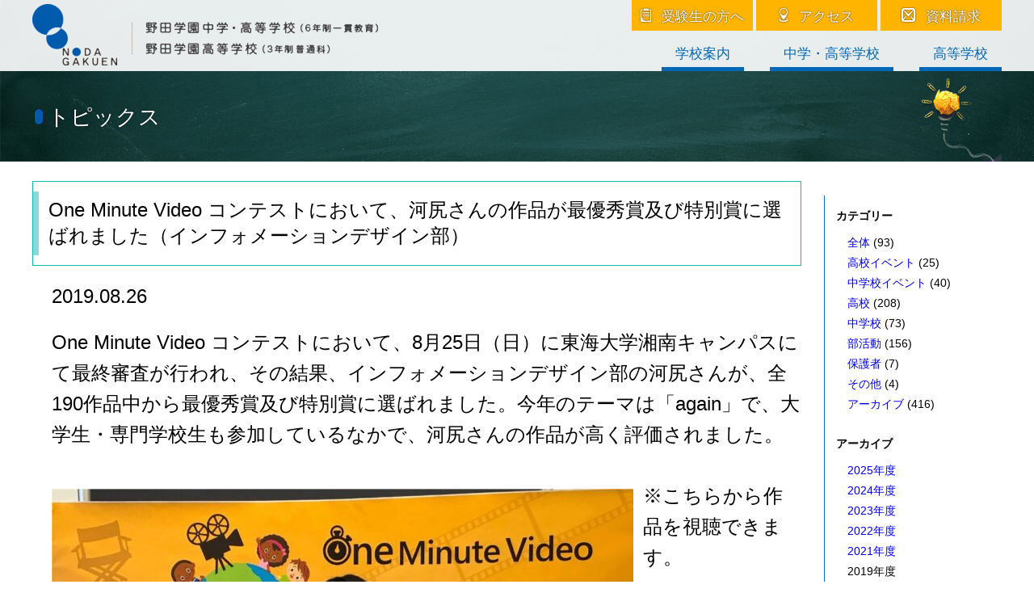

--- FILE ---
content_type: text/html; charset=UTF-8
request_url: https://www.nodagakuen.ed.jp/topics/12574/
body_size: 50537
content:
<!DOCTYPE html>
<html lang="ja">
    <head>
        <meta charset="UTF-8">
        <meta name="viewport" content="width=device-width, initial-scale=1">
        <link rel="profile" href="http://gmpg.org/xfn/11">
<!-- Google Tag Manager -->
<script>(function(w,d,s,l,i){w[l]=w[l]||[];w[l].push({'gtm.start':
new Date().getTime(),event:'gtm.js'});var f=d.getElementsByTagName(s)[0],
j=d.createElement(s),dl=l!='dataLayer'?'&l='+l:'';j.async=true;j.src=
'https://www.googletagmanager.com/gtm.js?id='+i+dl;f.parentNode.insertBefore(j,f);
})(window,document,'script','dataLayer','GTM-P4DTQPT');</script>
<!-- End Google Tag Manager -->
        <title>One Minute Video コンテストにおいて、河尻さんの作品が最優秀賞及び特別賞に選ばれました（インフォメーションデザイン部） &#8211; 野田学園高等学校・野田学園中学・高等学校</title>
<meta name='robots' content='max-image-preview:large' />
<link rel='dns-prefetch' href='//ajax.googleapis.com' />
<link rel='dns-prefetch' href='//cdnjs.cloudflare.com' />
<link rel='dns-prefetch' href='//fonts.googleapis.com' />
<link rel='dns-prefetch' href='//s.w.org' />
<link rel='stylesheet' id='wp-block-library-css'  href='https://www.nodagakuen.ed.jp/wp/wp-includes/css/dist/block-library/style.min.css?ver=1759293600' type='text/css' media='all' />
<style id='global-styles-inline-css' type='text/css'>
body{--wp--preset--color--black: #000000;--wp--preset--color--cyan-bluish-gray: #abb8c3;--wp--preset--color--white: #ffffff;--wp--preset--color--pale-pink: #f78da7;--wp--preset--color--vivid-red: #cf2e2e;--wp--preset--color--luminous-vivid-orange: #ff6900;--wp--preset--color--luminous-vivid-amber: #fcb900;--wp--preset--color--light-green-cyan: #7bdcb5;--wp--preset--color--vivid-green-cyan: #00d084;--wp--preset--color--pale-cyan-blue: #8ed1fc;--wp--preset--color--vivid-cyan-blue: #0693e3;--wp--preset--color--vivid-purple: #9b51e0;--wp--preset--gradient--vivid-cyan-blue-to-vivid-purple: linear-gradient(135deg,rgba(6,147,227,1) 0%,rgb(155,81,224) 100%);--wp--preset--gradient--light-green-cyan-to-vivid-green-cyan: linear-gradient(135deg,rgb(122,220,180) 0%,rgb(0,208,130) 100%);--wp--preset--gradient--luminous-vivid-amber-to-luminous-vivid-orange: linear-gradient(135deg,rgba(252,185,0,1) 0%,rgba(255,105,0,1) 100%);--wp--preset--gradient--luminous-vivid-orange-to-vivid-red: linear-gradient(135deg,rgba(255,105,0,1) 0%,rgb(207,46,46) 100%);--wp--preset--gradient--very-light-gray-to-cyan-bluish-gray: linear-gradient(135deg,rgb(238,238,238) 0%,rgb(169,184,195) 100%);--wp--preset--gradient--cool-to-warm-spectrum: linear-gradient(135deg,rgb(74,234,220) 0%,rgb(151,120,209) 20%,rgb(207,42,186) 40%,rgb(238,44,130) 60%,rgb(251,105,98) 80%,rgb(254,248,76) 100%);--wp--preset--gradient--blush-light-purple: linear-gradient(135deg,rgb(255,206,236) 0%,rgb(152,150,240) 100%);--wp--preset--gradient--blush-bordeaux: linear-gradient(135deg,rgb(254,205,165) 0%,rgb(254,45,45) 50%,rgb(107,0,62) 100%);--wp--preset--gradient--luminous-dusk: linear-gradient(135deg,rgb(255,203,112) 0%,rgb(199,81,192) 50%,rgb(65,88,208) 100%);--wp--preset--gradient--pale-ocean: linear-gradient(135deg,rgb(255,245,203) 0%,rgb(182,227,212) 50%,rgb(51,167,181) 100%);--wp--preset--gradient--electric-grass: linear-gradient(135deg,rgb(202,248,128) 0%,rgb(113,206,126) 100%);--wp--preset--gradient--midnight: linear-gradient(135deg,rgb(2,3,129) 0%,rgb(40,116,252) 100%);--wp--preset--duotone--dark-grayscale: url('#wp-duotone-dark-grayscale');--wp--preset--duotone--grayscale: url('#wp-duotone-grayscale');--wp--preset--duotone--purple-yellow: url('#wp-duotone-purple-yellow');--wp--preset--duotone--blue-red: url('#wp-duotone-blue-red');--wp--preset--duotone--midnight: url('#wp-duotone-midnight');--wp--preset--duotone--magenta-yellow: url('#wp-duotone-magenta-yellow');--wp--preset--duotone--purple-green: url('#wp-duotone-purple-green');--wp--preset--duotone--blue-orange: url('#wp-duotone-blue-orange');--wp--preset--font-size--small: 13px;--wp--preset--font-size--medium: 20px;--wp--preset--font-size--large: 36px;--wp--preset--font-size--x-large: 42px;}.has-black-color{color: var(--wp--preset--color--black) !important;}.has-cyan-bluish-gray-color{color: var(--wp--preset--color--cyan-bluish-gray) !important;}.has-white-color{color: var(--wp--preset--color--white) !important;}.has-pale-pink-color{color: var(--wp--preset--color--pale-pink) !important;}.has-vivid-red-color{color: var(--wp--preset--color--vivid-red) !important;}.has-luminous-vivid-orange-color{color: var(--wp--preset--color--luminous-vivid-orange) !important;}.has-luminous-vivid-amber-color{color: var(--wp--preset--color--luminous-vivid-amber) !important;}.has-light-green-cyan-color{color: var(--wp--preset--color--light-green-cyan) !important;}.has-vivid-green-cyan-color{color: var(--wp--preset--color--vivid-green-cyan) !important;}.has-pale-cyan-blue-color{color: var(--wp--preset--color--pale-cyan-blue) !important;}.has-vivid-cyan-blue-color{color: var(--wp--preset--color--vivid-cyan-blue) !important;}.has-vivid-purple-color{color: var(--wp--preset--color--vivid-purple) !important;}.has-black-background-color{background-color: var(--wp--preset--color--black) !important;}.has-cyan-bluish-gray-background-color{background-color: var(--wp--preset--color--cyan-bluish-gray) !important;}.has-white-background-color{background-color: var(--wp--preset--color--white) !important;}.has-pale-pink-background-color{background-color: var(--wp--preset--color--pale-pink) !important;}.has-vivid-red-background-color{background-color: var(--wp--preset--color--vivid-red) !important;}.has-luminous-vivid-orange-background-color{background-color: var(--wp--preset--color--luminous-vivid-orange) !important;}.has-luminous-vivid-amber-background-color{background-color: var(--wp--preset--color--luminous-vivid-amber) !important;}.has-light-green-cyan-background-color{background-color: var(--wp--preset--color--light-green-cyan) !important;}.has-vivid-green-cyan-background-color{background-color: var(--wp--preset--color--vivid-green-cyan) !important;}.has-pale-cyan-blue-background-color{background-color: var(--wp--preset--color--pale-cyan-blue) !important;}.has-vivid-cyan-blue-background-color{background-color: var(--wp--preset--color--vivid-cyan-blue) !important;}.has-vivid-purple-background-color{background-color: var(--wp--preset--color--vivid-purple) !important;}.has-black-border-color{border-color: var(--wp--preset--color--black) !important;}.has-cyan-bluish-gray-border-color{border-color: var(--wp--preset--color--cyan-bluish-gray) !important;}.has-white-border-color{border-color: var(--wp--preset--color--white) !important;}.has-pale-pink-border-color{border-color: var(--wp--preset--color--pale-pink) !important;}.has-vivid-red-border-color{border-color: var(--wp--preset--color--vivid-red) !important;}.has-luminous-vivid-orange-border-color{border-color: var(--wp--preset--color--luminous-vivid-orange) !important;}.has-luminous-vivid-amber-border-color{border-color: var(--wp--preset--color--luminous-vivid-amber) !important;}.has-light-green-cyan-border-color{border-color: var(--wp--preset--color--light-green-cyan) !important;}.has-vivid-green-cyan-border-color{border-color: var(--wp--preset--color--vivid-green-cyan) !important;}.has-pale-cyan-blue-border-color{border-color: var(--wp--preset--color--pale-cyan-blue) !important;}.has-vivid-cyan-blue-border-color{border-color: var(--wp--preset--color--vivid-cyan-blue) !important;}.has-vivid-purple-border-color{border-color: var(--wp--preset--color--vivid-purple) !important;}.has-vivid-cyan-blue-to-vivid-purple-gradient-background{background: var(--wp--preset--gradient--vivid-cyan-blue-to-vivid-purple) !important;}.has-light-green-cyan-to-vivid-green-cyan-gradient-background{background: var(--wp--preset--gradient--light-green-cyan-to-vivid-green-cyan) !important;}.has-luminous-vivid-amber-to-luminous-vivid-orange-gradient-background{background: var(--wp--preset--gradient--luminous-vivid-amber-to-luminous-vivid-orange) !important;}.has-luminous-vivid-orange-to-vivid-red-gradient-background{background: var(--wp--preset--gradient--luminous-vivid-orange-to-vivid-red) !important;}.has-very-light-gray-to-cyan-bluish-gray-gradient-background{background: var(--wp--preset--gradient--very-light-gray-to-cyan-bluish-gray) !important;}.has-cool-to-warm-spectrum-gradient-background{background: var(--wp--preset--gradient--cool-to-warm-spectrum) !important;}.has-blush-light-purple-gradient-background{background: var(--wp--preset--gradient--blush-light-purple) !important;}.has-blush-bordeaux-gradient-background{background: var(--wp--preset--gradient--blush-bordeaux) !important;}.has-luminous-dusk-gradient-background{background: var(--wp--preset--gradient--luminous-dusk) !important;}.has-pale-ocean-gradient-background{background: var(--wp--preset--gradient--pale-ocean) !important;}.has-electric-grass-gradient-background{background: var(--wp--preset--gradient--electric-grass) !important;}.has-midnight-gradient-background{background: var(--wp--preset--gradient--midnight) !important;}.has-small-font-size{font-size: var(--wp--preset--font-size--small) !important;}.has-medium-font-size{font-size: var(--wp--preset--font-size--medium) !important;}.has-large-font-size{font-size: var(--wp--preset--font-size--large) !important;}.has-x-large-font-size{font-size: var(--wp--preset--font-size--x-large) !important;}
</style>
<link rel='stylesheet' id='fontawesome-css'  href='https://cdnjs.cloudflare.com/ajax/libs/font-awesome/5.11.2/css/all.min.css?ver=1759293600' type='text/css' media='all' />
<link rel='stylesheet' id='icomoon-css'  href='https://www.nodagakuen.ed.jp/wp/wp-content/themes/nodagakuen/font/icomoon/style.css?ver=1604657484' type='text/css' media='all' />
<link rel='stylesheet' id='noto_serif_jp-css'  href='https://fonts.googleapis.com/css2?family=Noto+Serif+JP%3Awght%40400%3B700&#038;display=swap&#038;ver=1759293600' type='text/css' media='all' />
<link rel='stylesheet' id='swiper-css'  href='https://cdnjs.cloudflare.com/ajax/libs/Swiper/4.0.6/css/swiper.min.css?ver=4.0.6' type='text/css' media='all' />
<link rel='stylesheet' id='style-css'  href='https://www.nodagakuen.ed.jp/wp/wp-content/themes/nodagakuen/style.css?ver=1765503992' type='text/css' media='all' />
<link rel='stylesheet' id='style2-css'  href='https://www.nodagakuen.ed.jp/wp/wp-content/themes/nodagakuen/style2.css?ver=1683865372' type='text/css' media='all' />
<link rel='stylesheet' id='style_2023-css'  href='https://www.nodagakuen.ed.jp/wp/wp-content/themes/nodagakuen/style_2023.css?ver=1759805436' type='text/css' media='all' />
<link rel='stylesheet' id='fancybox-css'  href='https://www.nodagakuen.ed.jp/wp/wp-content/plugins/easy-fancybox/css/jquery.fancybox.min.css?ver=1.3.24' type='text/css' media='screen' />
<script type='text/javascript' src='https://ajax.googleapis.com/ajax/libs/jquery/1.12.4/jquery.min.js?ver=1.12.4' id='jquery-js'></script>
<link rel="https://api.w.org/" href="https://www.nodagakuen.ed.jp/wp-json/" /><link rel="alternate" type="application/json" href="https://www.nodagakuen.ed.jp/wp-json/wp/v2/topics/12574" /><link rel="canonical" href="https://www.nodagakuen.ed.jp/topics/12574/" />
<link rel='shortlink' href='https://www.nodagakuen.ed.jp/?p=12574' />
<link rel="alternate" type="application/json+oembed" href="https://www.nodagakuen.ed.jp/wp-json/oembed/1.0/embed?url=https%3A%2F%2Fwww.nodagakuen.ed.jp%2Ftopics%2F12574%2F" />
<link rel="alternate" type="text/xml+oembed" href="https://www.nodagakuen.ed.jp/wp-json/oembed/1.0/embed?url=https%3A%2F%2Fwww.nodagakuen.ed.jp%2Ftopics%2F12574%2F&#038;format=xml" />
<link rel="icon" href="https://www.nodagakuen.ed.jp/wp/wp-content/uploads/2020/07/cropped-favicon-1-32x32.png" sizes="32x32" />
<link rel="icon" href="https://www.nodagakuen.ed.jp/wp/wp-content/uploads/2020/07/cropped-favicon-1-192x192.png" sizes="192x192" />
<link rel="apple-touch-icon" href="https://www.nodagakuen.ed.jp/wp/wp-content/uploads/2020/07/cropped-favicon-1-180x180.png" />
<meta name="msapplication-TileImage" content="https://www.nodagakuen.ed.jp/wp/wp-content/uploads/2020/07/cropped-favicon-1-270x270.png" />
    </head>
    <body class="post-type-topics postid-12574 single single-topics singular topics-template-default">
<!-- Google Tag Manager (noscript) -->
<noscript><iframe src="https://www.googletagmanager.com/ns.html?id=GTM-P4DTQPT"
height="0" width="0" style="display:none;visibility:hidden"></iframe></noscript>
<!-- End Google Tag Manager (noscript) -->
        <div id="site">
            <header id="site-header" class="block" role="banner">
                <div class="inner">
            <div class="site-title">
            <a href="/" rel="home">
                <img class="title" src="https://www.nodagakuen.ed.jp/wp/wp-content/themes/nodagakuen/img/title@2x.png" alt="学校法人 野田学園　野田学園高等学校・野田学園中学・高等学校">
            </a>
        </div>
        <div class="menu-box">
        <div class="inner">
                            <ul class="menu header-menu2"><li class="menu-item-156"><a href="https://www.nodagakuen.ed.jp/exam/"><span class="icon icon-exam"></span>受験生の方へ</a></li>
<li class="menu-item-157"><a href="https://www.nodagakuen.ed.jp/access/"><span class="icon icon-access"></span>アクセス</a></li>
<li class="menu-item-15027"><a href="https://www.nodagakuen.ed.jp/request/"><span class="icon icon-mail2"></span>資料請求</a></li>
</ul>                                    <ul class="menu header-menu"><li class="menu-item-154"><a href="https://www.nodagakuen.ed.jp/about/">学校案内</a></li>
<li class="menu-item-53885"><a href="https://www.nodagakuen.ed.jp/combined/features/">中学・高等学校</a></li>
<li class="menu-item-53886"><a href="https://www.nodagakuen.ed.jp/high/features/">高等学校</a></li>
</ul>                    </div>
    </div>
    <div id="tabsp-menu-sw" class="hamburger-box">
        <div class="content">
            <div class="trigger">
                <div class="hamburger">
                    <span></span>
                    <span></span>
                    <span></span>
                </div>
                <p class="close">MENU</p>
                <p class="open">CLOSE</p>
            </div>
        </div>
    </div>
</div>
            </header>
            <div id="site-header-nav_ovl"></div>
<div id="site-header-nav">
    <div class="site-header-nav_menu1">
                    <div class="block menu-item-154">
            <div class="inner lv1item nofull">
                <a href="https://www.nodagakuen.ed.jp/about/" rel="bookmark">
                    <p class="title">
                        学校案内                    </p>
                </a>
            </div>
            <div class="inner lv2items">
                                    <a href="https://www.nodagakuen.ed.jp/about/about/" rel="bookmark">
                        <div class="img">
                            <div class="content">
                                                                                                                                                                                                            <img src="https://www.nodagakuen.ed.jp/wp/wp-content/uploads/2025/09/野田学園ロコ_4.jpg" alt="">
                                                            </div>
                        </div>
                        <p class="title">
                            学校概要・沿革・校歌                        </p>
                    </a>
                                    <a href="https://www.nodagakuen.ed.jp/about/greeting/" rel="bookmark">
                        <div class="img">
                            <div class="content">
                                                                                                                                                                                                            <img src="https://www.nodagakuen.ed.jp/wp/wp-content/uploads/2025/09/野田学園ロコ_4.jpg" alt="">
                                                            </div>
                        </div>
                        <p class="title">
                            理事長あいさつ                        </p>
                    </a>
                                    <a href="https://www.nodagakuen.ed.jp/about/%e6%95%99%e8%82%b2%e7%9b%ae%e6%a8%99/" rel="bookmark">
                        <div class="img">
                            <div class="content">
                                                                                                                                                                                                            <img src="https://www.nodagakuen.ed.jp/wp/wp-content/uploads/2025/09/野田学園ロコ_4.jpg" alt="">
                                                            </div>
                        </div>
                        <p class="title">
                            教育目標                        </p>
                    </a>
                                    <a href="https://www.nodagakuen.ed.jp/about/facilities/" rel="bookmark">
                        <div class="img">
                            <div class="content">
                                                                                                                                                                                                            <img src="https://www.nodagakuen.ed.jp/wp/wp-content/uploads/2020/07/thumb-about-greeting.jpg" alt="">
                                                            </div>
                        </div>
                        <p class="title">
                            施設案内                        </p>
                    </a>
                                    <a href="https://www.nodagakuen.ed.jp/about/%e3%82%b9%e3%82%af%e3%83%bc%e3%83%ab%e3%83%90%e3%82%b9/" rel="bookmark">
                        <div class="img">
                            <div class="content">
                                                                                                                                                                        <img src="/wp-content/uploads/2020/06/schoolbus.jpg" alt="">
                                                            </div>
                        </div>
                        <p class="title">
                            スクールバス                        </p>
                    </a>
                                    <a href="https://www.nodagakuen.ed.jp/about/after-graduation/" rel="bookmark">
                        <div class="img">
                            <div class="content">
                                                                                                                                                                                                            <img src="https://www.nodagakuen.ed.jp/wp/wp-content/uploads/2021/07/thumb-about-after-graduation.jpg" alt="">
                                                            </div>
                        </div>
                        <p class="title">
                            進路状況                        </p>
                    </a>
                                    <a href="https://www.nodagakuen.ed.jp/about/movie/" rel="bookmark">
                        <div class="img">
                            <div class="content">
                                                                                                                                                                                                            <img src="https://www.nodagakuen.ed.jp/wp/wp-content/uploads/2020/07/thumb-about-movie.jpg" alt="">
                                                            </div>
                        </div>
                        <p class="title">
                            映像ライブラリー                        </p>
                    </a>
                                    <a href="https://www.nodagakuen.ed.jp/about/area/" rel="bookmark">
                        <div class="img">
                            <div class="content">
                                                                                                                                                                                                            <img src="https://www.nodagakuen.ed.jp/wp/wp-content/uploads/2020/07/thumb-about-area.jpg" alt="">
                                                            </div>
                        </div>
                        <p class="title">
                            地域貢献事業                        </p>
                    </a>
                                    <a href="https://www.nodagakuen.ed.jp/about/club/" rel="bookmark">
                        <div class="img">
                            <div class="content">
                                                                                                                                                                                                            <img src="https://www.nodagakuen.ed.jp/wp/wp-content/uploads/2024/09/弓道部１（HP写真）-scaled.jpg" alt="">
                                                            </div>
                        </div>
                        <p class="title">
                            部活動                        </p>
                    </a>
                            </div>
        </div>
            <div class="block menu-item-53885">
            <div class="inner lv1item nofull">
                <a href="https://www.nodagakuen.ed.jp/combined/features/" rel="bookmark">
                    <p class="title">
                        中学・高等学校                    </p>
                </a>
            </div>
            <div class="inner lv2items">
                                    <a href="https://www.nodagakuen.ed.jp/combined/features/" rel="bookmark">
                        <div class="img">
                            <div class="content">
                                                                                                                                                                                                            <img src="https://www.nodagakuen.ed.jp/wp/wp-content/uploads/2022/09/thumb-combined-features.jpg" alt="">
                                                            </div>
                        </div>
                        <p class="title">
                            校長メッセージ・教育の取組                        </p>
                    </a>
                                    <a href="https://www.nodagakuen.ed.jp/combined/course/" rel="bookmark">
                        <div class="img">
                            <div class="content">
                                                                                                                                                                                                            <img src="https://www.nodagakuen.ed.jp/wp/wp-content/uploads/2023/08/combind-course-ishin.jpg" alt="">
                                                            </div>
                        </div>
                        <p class="title">
                            コース・クラス紹介                        </p>
                    </a>
                                    <a href="https://www.nodagakuen.ed.jp/combined/event/" rel="bookmark">
                        <div class="img">
                            <div class="content">
                                                                                                                                                                                                            <img src="https://www.nodagakuen.ed.jp/wp/wp-content/uploads/2022/09/thumb-combined-event.jpg" alt="">
                                                            </div>
                        </div>
                        <p class="title">
                            年間行事                        </p>
                    </a>
                                    <a href="https://www.nodagakuen.ed.jp/combined/uniform/" rel="bookmark">
                        <div class="img">
                            <div class="content">
                                                                                                                                                                                                            <img src="https://www.nodagakuen.ed.jp/wp/wp-content/uploads/2022/09/uniform_jh.jpg" alt="">
                                                            </div>
                        </div>
                        <p class="title">
                            制服                        </p>
                    </a>
                            </div>
        </div>
            <div class="block menu-item-53886">
            <div class="inner lv1item nofull">
                <a href="https://www.nodagakuen.ed.jp/high/features/" rel="bookmark">
                    <p class="title">
                        高等学校                    </p>
                </a>
            </div>
            <div class="inner lv2items">
                                    <a href="https://www.nodagakuen.ed.jp/high/features/" rel="bookmark">
                        <div class="img">
                            <div class="content">
                                                                                                                                                                                                            <img src="https://www.nodagakuen.ed.jp/wp/wp-content/uploads/2022/09/thumb-high-features.jpg" alt="">
                                                            </div>
                        </div>
                        <p class="title">
                            校長メッセージ・教育の取組                        </p>
                    </a>
                                    <a href="https://www.nodagakuen.ed.jp/high/course/" rel="bookmark">
                        <div class="img">
                            <div class="content">
                                                                                                                                                                                                            <img src="https://www.nodagakuen.ed.jp/wp/wp-content/uploads/2024/03/high_course_advanced_index2024.jpg" alt="">
                                                            </div>
                        </div>
                        <p class="title">
                            コース紹介                        </p>
                    </a>
                                    <a href="https://www.nodagakuen.ed.jp/high/event/" rel="bookmark">
                        <div class="img">
                            <div class="content">
                                                                                                                                                                                                            <img src="https://www.nodagakuen.ed.jp/wp/wp-content/uploads/2021/07/thumb-high-event.jpg" alt="">
                                                            </div>
                        </div>
                        <p class="title">
                            年間行事                        </p>
                    </a>
                                    <a href="https://www.nodagakuen.ed.jp/high/uniform/" rel="bookmark">
                        <div class="img">
                            <div class="content">
                                                                                                                                                                                                            <img src="https://www.nodagakuen.ed.jp/wp/wp-content/uploads/2022/09/uniform_sh.jpg" alt="">
                                                            </div>
                        </div>
                        <p class="title">
                            制服                        </p>
                    </a>
                            </div>
        </div>
        </div>
    <div class="site-header-nav_menu3 nofull">
                    <div class="block menu-item-14994">
            <div class="inner lv1item nofull">
                <a href="https://www.nodagakuen.ed.jp/exam/" rel="bookmark">
                    <p class="title">
                        受験をお考えの方へ                    </p>
                </a>
            </div>
            <div class="inner lv2items">
                                    <a href="https://www.nodagakuen.ed.jp/exam/junior/" rel="bookmark">
                        <div class="img">
                            <div class="content">
                                                                                                                                                                                                            <img src="https://www.nodagakuen.ed.jp/wp/wp-content/uploads/2022/09/exam-junior.jpg" alt="">
                                                            </div>
                        </div>
                        <p class="title">
                            中学受験をお考えの方へ                        </p>
                    </a>
                                    <a href="https://www.nodagakuen.ed.jp/exam/high/" rel="bookmark">
                        <div class="img">
                            <div class="content">
                                                                                                                                                                                                            <img src="https://www.nodagakuen.ed.jp/wp/wp-content/uploads/2020/10/exam-high.jpg" alt="">
                                                            </div>
                        </div>
                        <p class="title">
                            高校受験をお考えの方へ                        </p>
                    </a>
                            </div>
        </div>
        </div>
    <div class="site-header-nav_access nofull">
        <div class="block">
            <div class="inner">
                <a href="/request/"><span class="icon icon-mail2"></span>資料請求</a>
                <a href="/access/"><span class="icon icon-access"></span>アクセス</a>
            </div>
        </div>
    </div>
</div>
            <div id="tabsp-menu">
                <div class="ovl">
                </div>
                <div class="panel">
                                            <ul class="menu tabsp-menu"><li class="menu-item-154"><a href="https://www.nodagakuen.ed.jp/about/">学校案内</a></li>
<li class="menu-item-53885"><a href="https://www.nodagakuen.ed.jp/combined/features/">中学・高等学校</a></li>
<li class="menu-item-53886"><a href="https://www.nodagakuen.ed.jp/high/features/">高等学校</a></li>
</ul>                                    </div>
            </div>
            <div id="site-body">
                <div id="site-content">

<div id="page-header" class="block">
    <img src="https://www.nodagakuen.ed.jp/wp/wp-content/themes/nodagakuen/img/topics/page_header_bg.jpg" alt="">
    <div class="inner page-header_image">
        <img src="https://www.nodagakuen.ed.jp/wp/wp-content/themes/nodagakuen/img/topics/page_header_img.png" alt="">
        <span class="page-header_title">
            <span class="b"></span>
            <span class="t">トピックス</span>
        </span>
    </div>
</div>

    <article id="post-12574" class="post-12574 topics type-topics status-publish hentry topics_category-archive">
        <div id="page-content">
            <main class="block page-main" role="main">
                <div class="inner has-archive-side">
                    <div class="archive-side-main">
                        <h1 class="page-title">
                            <span class="b"></span>
                            <span class="t">One Minute Video コンテストにおいて、河尻さんの作品が最優秀賞及び特別賞に選ばれました（インフォメーションデザイン部）</span>
                        </h1>
                        <p class="post-date">2019.08.26</p>
                        <div class="post-content">
                            <p>One Minute Video コンテストにおいて、8月25日（日）に東海大学湘南キャンパスにて最終審査が行われ、その結果、インフォメーションデザイン部の河尻さんが、全190作品中から最優秀賞及び特別賞に選ばれました。今年のテーマは「again」で、大学生・専門学校生も参加しているなかで、河尻さんの作品が高く評価されました。</p>
<p><a href="https://www.nodagakuen.ed.jp/wp-content/uploads/2019/08/ダウンロード.jpg"><img class="alignleft size-large wp-image-12575" src="https://www.nodagakuen.ed.jp/wp-content/uploads/2019/08/ダウンロード-720x530.jpg" alt="" width="720" height="530" srcset="https://www.nodagakuen.ed.jp/wp/wp-content/uploads/2019/08/ダウンロード-720x530.jpg 720w, https://www.nodagakuen.ed.jp/wp/wp-content/uploads/2019/08/ダウンロード-300x221.jpg 300w, https://www.nodagakuen.ed.jp/wp/wp-content/uploads/2019/08/ダウンロード-1024x754.jpg 1024w, https://www.nodagakuen.ed.jp/wp/wp-content/uploads/2019/08/ダウンロード-768x566.jpg 768w, https://www.nodagakuen.ed.jp/wp/wp-content/uploads/2019/08/ダウンロード-1536x1132.jpg 1536w, https://www.nodagakuen.ed.jp/wp/wp-content/uploads/2019/08/ダウンロード.jpg 1656w" sizes="(max-width: 720px) 100vw, 720px" /></a></p>
<p>&nbsp;</p>
<p>※こちらから作品を視聴できます。</p>
<p><iframe loading="lazy" src="https://www.youtube.com/embed/CalQRz1Zjm0" width="560" height="315" frameborder="0" allowfullscreen="allowfullscreen"></iframe></p>
                        </div>
                    </div>
                    <div class="archive-side">
                        <div>
                                                        <p><strong>カテゴリー</strong></p>
                            <ul class="archive-side-categories">
                                	<li class="cat-item cat-item-25"><a href="https://www.nodagakuen.ed.jp/topics/topics_category/all/">全体</a> (93)
</li>
	<li class="cat-item cat-item-20"><a href="https://www.nodagakuen.ed.jp/topics/topics_category/event-hs/">高校イベント</a> (25)
</li>
	<li class="cat-item cat-item-21"><a href="https://www.nodagakuen.ed.jp/topics/topics_category/event-jh/">中学校イベント</a> (40)
</li>
	<li class="cat-item cat-item-22"><a href="https://www.nodagakuen.ed.jp/topics/topics_category/gyouji-hs/">高校</a> (208)
</li>
	<li class="cat-item cat-item-23"><a href="https://www.nodagakuen.ed.jp/topics/topics_category/gyouji-js/">中学校</a> (73)
</li>
	<li class="cat-item cat-item-24"><a href="https://www.nodagakuen.ed.jp/topics/topics_category/club/">部活動</a> (156)
</li>
	<li class="cat-item cat-item-26"><a href="https://www.nodagakuen.ed.jp/topics/topics_category/guardian/">保護者</a> (7)
</li>
	<li class="cat-item cat-item-28"><a href="https://www.nodagakuen.ed.jp/topics/topics_category/other/">その他</a> (4)
</li>
	<li class="cat-item cat-item-14"><a href="https://www.nodagakuen.ed.jp/topics/topics_category/archive/">アーカイブ</a> (416)
</li>
                            </ul>
                        </div>
                        <div>
                            <p><strong>アーカイブ</strong></p>
                                                        <ul class="archive-side-archives">
                                                                                                                                                    <li>
                                            <a href="https://www.nodagakuen.ed.jp/topics/2025/04/">2025年度</a>
                                        </li>
                                                                                                                                                                                        <li>
                                            <a href="https://www.nodagakuen.ed.jp/topics/2024/04/">2024年度</a>
                                        </li>
                                                                                                                                                                                        <li>
                                            <a href="https://www.nodagakuen.ed.jp/topics/2023/04/">2023年度</a>
                                        </li>
                                                                                                                                                                                        <li>
                                            <a href="https://www.nodagakuen.ed.jp/topics/2022/04/">2022年度</a>
                                        </li>
                                                                                                                                                                                        <li>
                                            <a href="https://www.nodagakuen.ed.jp/topics/2021/11/">2021年度</a>
                                        </li>
                                                                                                                                                <li>
                                            2019年度
                                            <ul>
                                                                                                    	<li><a href='https://www.nodagakuen.ed.jp/topics/2019/10/'>2019年10月</a>&nbsp;(13)</li>
                                                                                                    	<li><a href='https://www.nodagakuen.ed.jp/topics/2019/09/'>2019年9月</a>&nbsp;(27)</li>
                                                                                                    	<li><a href='https://www.nodagakuen.ed.jp/topics/2019/08/'>2019年8月</a>&nbsp;(9)</li>
                                                                                                    	<li><a href='https://www.nodagakuen.ed.jp/topics/2019/07/'>2019年7月</a>&nbsp;(8)</li>
                                                                                                    	<li><a href='https://www.nodagakuen.ed.jp/topics/2019/06/'>2019年6月</a>&nbsp;(12)</li>
                                                                                                    	<li><a href='https://www.nodagakuen.ed.jp/topics/2019/05/'>2019年5月</a>&nbsp;(3)</li>
                                                                                                    	<li><a href='https://www.nodagakuen.ed.jp/topics/2019/04/'>2019年4月</a>&nbsp;(11)</li>
                                                                                            </ul>
                                        </li>
                                                                                                                                                                                        <li>
                                            <a href="https://www.nodagakuen.ed.jp/topics/2018/04/">2018年度</a>
                                        </li>
                                                                                                                                                                                        <li>
                                            <a href="https://www.nodagakuen.ed.jp/topics/2017/04/">2017年度</a>
                                        </li>
                                                                                                </ul>
                        </div>
                    </div>
                </div>
            </main>
        </div>
    </article>

    <div id="page-footer" class="block">
        <div class="inner">
                                        <div class="page-links">
                                            <a href="https://www.nodagakuen.ed.jp/topics/12594/" class="next"><< Perry School交流戦を行いました（女子バレーボール部）</a>
                                                                <a href="https://www.nodagakuen.ed.jp/topics/12556/" class="prev">全国中学校卓球大会滋賀大会にて団体は準優勝、個人では徳田選手が3位となりました（野田学園卓球部） >></a>
                                    </div>
                    </div>
    </div>

        </div><!-- site-content -->
    </div><!-- site-body -->
    <footer id="site-footer" role="contentinfo">
        <div class="block menu-block">
    <div class="inner">
                    <div class="menu-box loni moff">
                <ul class="footer-menu"><li class="menu-item-195"><a href="https://www.nodagakuen.ed.jp/about/">学校案内</a>
<ul class="sub-menu">
	<li class="menu-item-197"><a href="https://www.nodagakuen.ed.jp/about/about/">学校概要・沿革・校歌</a></li>
	<li class="menu-item-200"><a href="https://www.nodagakuen.ed.jp/about/greeting/">理事長あいさつ</a></li>
	<li class="menu-item-58808"><a href="https://www.nodagakuen.ed.jp/about/%e6%95%99%e8%82%b2%e7%9b%ae%e6%a8%99/">教育目標</a></li>
	<li class="menu-item-198"><a href="https://www.nodagakuen.ed.jp/about/facilities/">施設案内</a></li>
	<li class="menu-item-63493"><a href="https://www.nodagakuen.ed.jp/about/%e3%82%b9%e3%82%af%e3%83%bc%e3%83%ab%e3%83%90%e3%82%b9/">スクールバス</a></li>
	<li class="menu-item-201"><a href="https://www.nodagakuen.ed.jp/about/after-graduation/">進路状況</a></li>
	<li class="menu-item-199"><a href="https://www.nodagakuen.ed.jp/about/movie/">映像ライブラリー</a></li>
	<li class="menu-item-196"><a href="https://www.nodagakuen.ed.jp/about/area/">地域貢献事業</a></li>
	<li class="menu-item-55434"><a href="https://www.nodagakuen.ed.jp/about/club/">部活動</a></li>
</ul>
</li>
<li class="menu-item-53887"><a href="https://www.nodagakuen.ed.jp/combined/features/">中学・高等学校</a>
<ul class="sub-menu">
	<li class="menu-item-206"><a href="https://www.nodagakuen.ed.jp/combined/features/">校長メッセージ・教育の取組</a></li>
	<li class="menu-item-53831"><a href="https://www.nodagakuen.ed.jp/combined/course/">コース・クラス紹介</a></li>
	<li class="menu-item-205"><a href="https://www.nodagakuen.ed.jp/combined/event/">年間行事</a></li>
	<li class="menu-item-204"><a href="https://www.nodagakuen.ed.jp/combined/uniform/">制服</a></li>
</ul>
</li>
<li class="menu-item-53888"><a href="https://www.nodagakuen.ed.jp/high/features/">高等学校</a>
<ul class="sub-menu">
	<li class="menu-item-212"><a href="https://www.nodagakuen.ed.jp/high/features/">校長メッセージ・教育の取組</a></li>
	<li class="menu-item-53830"><a href="https://www.nodagakuen.ed.jp/high/course/">コース紹介</a></li>
	<li class="menu-item-211"><a href="https://www.nodagakuen.ed.jp/high/event/">年間行事</a></li>
	<li class="menu-item-210"><a href="https://www.nodagakuen.ed.jp/high/uniform/">制服</a></li>
</ul>
</li>
<li class="menu-item-214"><a href="https://www.nodagakuen.ed.jp/exam/">受験をお考えの方へ</a>
<ul class="sub-menu">
	<li class="menu-item-14884"><a href="https://www.nodagakuen.ed.jp/exam/junior/">中学受験をお考えの方へ</a>
	<ul class="sub-menu">
		<li class="menu-item-222"><a href="https://www.nodagakuen.ed.jp/exam/junior/application/">インターネット出願</a></li>
		<li class="menu-item-218"><a href="https://www.nodagakuen.ed.jp/exam/junior/application-requirements/">募集要項</a></li>
		<li class="menu-item-217"><a href="https://www.nodagakuen.ed.jp/exam/junior/j-qa/">よくある質問</a></li>
		<li class="menu-item-216"><a href="https://www.nodagakuen.ed.jp/exam/junior/deigital-book/">学校案内電子ブック</a></li>
		<li class="menu-item-66273"><a href="https://www.nodagakuen.ed.jp/exam/junior/pamphlet_integrate/">中高一貫教育リーフレット</a></li>
		<li class="menu-item-215"><a href="https://www.nodagakuen.ed.jp/exam/junior/j-event/">入試イベント一覧</a></li>
	</ul>
</li>
	<li class="menu-item-14883"><a href="https://www.nodagakuen.ed.jp/exam/high/">高校受験をお考えの方へ</a>
	<ul class="sub-menu">
		<li class="menu-item-14904"><a href="https://www.nodagakuen.ed.jp/exam/high/application/">インターネット出願</a></li>
		<li class="menu-item-14903"><a href="https://www.nodagakuen.ed.jp/exam/high/application-requirements/">募集要項</a></li>
		<li class="menu-item-223"><a href="https://www.nodagakuen.ed.jp/exam/high/h-qa/">よくある質問</a></li>
		<li class="menu-item-14905"><a href="https://www.nodagakuen.ed.jp/exam/high/deigital-book/">学校案内電子ブック</a></li>
		<li class="menu-item-66274"><a href="https://www.nodagakuen.ed.jp/exam/high/pamphlet_mirai/">未来創造コースパンフレット</a></li>
		<li class="menu-item-66275"><a href="https://www.nodagakuen.ed.jp/exam/high/pamphlet_special/">特別進学コースパンフレット</a></li>
		<li class="menu-item-221"><a href="https://www.nodagakuen.ed.jp/exam/high/h-event/">入試イベント一覧</a></li>
	</ul>
</li>
</ul>
</li>
</ul>            </div>
            </div>
</div>

<div class="block addr-block">
    <div class="inner">
        <div class="addr">
            <div class="logo">
                <a href="/" rel="home">
                    <img src="https://www.nodagakuen.ed.jp/wp/wp-content/themes/nodagakuen/img/logo@2x.png" alt="学校法人 野田学園　野田学園高等学校・野田学園中学・高等学校">
                </a>
            </div>

            <address>
                <p>
                    <span class="name">野田学園中学・高等学校（6年制一貫教育）</span>
                </p>
                <p>
                    <span class="name">野田学園高等学校（3年制普通科）</span>
                </p>
                <p>
                    <span>〒753-0094</span><span>山口県山口市野田56</span>
                </p>
                <p>
                    <span>TEL 083-922-5000</span><span>FAX 083-922-5005</span>
                </p>
            </address>
        </div>

                    <ul class="footer-menu2"><li class="menu-item-227"><a href="https://www.nodagakuen.ed.jp/download/">申請書等ダウンロード</a></li>
<li class="menu-item-229"><a href="https://www.nodagakuen.ed.jp/recruitment/">教員募集</a></li>
<li class="menu-item-21593"><a href="https://www.nodagakuen.ed.jp/%e3%83%90%e3%82%b9%e9%81%8b%e8%bb%a2%e5%a3%ab%e5%8b%9f%e9%9b%86/">バス運転士募集</a></li>
<li class="menu-item-15156"><a href="https://www.nodagakuen.ed.jp/contact/">お問い合せ</a></li>
<li class="menu-item-231"><a href="https://www.nodagakuen.ed.jp/privacy-policy/">プライバシーポリシー</a></li>
<li class="menu-item-228"><a href="https://www.nodagakuen.ed.jp/sitemap/">サイトマップ</a></li>
</ul>            </div>
</div>
<div class="block copyright-block">
    <div class="inner">
        <span>Copyright &copy; nodagakuen All Rights Reserved.</span>
    </div>
</div>
    </footer>
</div>
<div id="slide-menu-back"></div>
<script type='text/javascript' src='https://cdnjs.cloudflare.com/ajax/libs/Swiper/4.0.6/js/swiper.min.js?ver=4.0.6' id='swiper-js'></script>
<script type='text/javascript' src='https://www.nodagakuen.ed.jp/wp/wp-content/themes/nodagakuen/script.js?ver=1607266209' id='script-js'></script>
<script type='text/javascript' src='https://www.nodagakuen.ed.jp/wp/wp-content/plugins/easy-fancybox/js/jquery.fancybox.min.js?ver=1.3.24' id='jquery-fancybox-js'></script>
<script type='text/javascript' id='jquery-fancybox-js-after'>
var fb_timeout, fb_opts={'overlayShow':true,'hideOnOverlayClick':true,'showCloseButton':true,'margin':20,'centerOnScroll':false,'enableEscapeButton':true,'autoScale':true };
if(typeof easy_fancybox_handler==='undefined'){
var easy_fancybox_handler=function(){
jQuery('.nofancybox,a.wp-block-file__button,a.pin-it-button,a[href*="pinterest.com/pin/create"],a[href*="facebook.com/share"],a[href*="twitter.com/share"]').addClass('nolightbox');
/* IMG */
var fb_IMG_select='a[href*=".jpg"]:not(.nolightbox,li.nolightbox>a),area[href*=".jpg"]:not(.nolightbox),a[href*=".jpeg"]:not(.nolightbox,li.nolightbox>a),area[href*=".jpeg"]:not(.nolightbox),a[href*=".png"]:not(.nolightbox,li.nolightbox>a),area[href*=".png"]:not(.nolightbox),a[href*=".webp"]:not(.nolightbox,li.nolightbox>a),area[href*=".webp"]:not(.nolightbox)';
jQuery(fb_IMG_select).addClass('fancybox image');
var fb_IMG_sections=jQuery('.gallery,.wp-block-gallery,.tiled-gallery,.wp-block-jetpack-tiled-gallery');
fb_IMG_sections.each(function(){jQuery(this).find(fb_IMG_select).attr('rel','gallery-'+fb_IMG_sections.index(this));});
jQuery('a.fancybox,area.fancybox,li.fancybox a').each(function(){jQuery(this).fancybox(jQuery.extend({},fb_opts,{'transitionIn':'elastic','easingIn':'easeOutBack','transitionOut':'elastic','easingOut':'easeInBack','opacity':false,'hideOnContentClick':false,'titleShow':true,'titlePosition':'over','titleFromAlt':true,'showNavArrows':true,'enableKeyboardNav':true,'cyclic':false}))});};
jQuery('a.fancybox-close').on('click',function(e){e.preventDefault();jQuery.fancybox.close()});
};
var easy_fancybox_auto=function(){setTimeout(function(){jQuery('#fancybox-auto').trigger('click')},1000);};
jQuery(easy_fancybox_handler);jQuery(document).on('post-load',easy_fancybox_handler);
jQuery(easy_fancybox_auto);
</script>
<script type='text/javascript' src='https://www.nodagakuen.ed.jp/wp/wp-content/plugins/easy-fancybox/js/jquery.easing.min.js?ver=1.4.1' id='jquery-easing-js'></script>
<script type='text/javascript' src='https://www.nodagakuen.ed.jp/wp/wp-content/plugins/easy-fancybox/js/jquery.mousewheel.min.js?ver=3.1.13' id='jquery-mousewheel-js'></script>
</body>
</html>


--- FILE ---
content_type: text/css
request_url: https://www.nodagakuen.ed.jp/wp/wp-content/themes/nodagakuen/style.css?ver=1765503992
body_size: 87044
content:
@charset "UTF-8";

/*
Theme Name: 野田学園
Author: Pantacle Inc.
Author URI: http://pantacle.net/
Version: 1.0
*/
/*!
========================================
  外部CSS
========================================
*/
/*!
 * ress.css ? v2.0.4
 * MIT License
 * github.com/filipelinhares/ress
 */
html {
	-moz-tab-size: 4;
	-webkit-text-size-adjust: 100%;
	box-sizing: border-box;
	-o-tab-size: 4;
	tab-size: 4;
	word-break: normal;
}

*,
:after,
:before {
	background-repeat: no-repeat;
	box-sizing: inherit;
}

:after,
:before {
	text-decoration: inherit;
	vertical-align: inherit;
}

* {
	margin: 0;
	padding: 0;
}

hr {
	height: 0;
	overflow: visible;
}

details,
main {
	display: block;
}

summary {
	display: list-item;
}

small {
	font-size: 80%;
}

[hidden] {
	display: none;
}

abbr[title] {
	border-bottom: none;
	text-decoration: underline;
	-webkit-text-decoration: underline dotted;
	text-decoration: underline dotted;
}

a {
	background-color: transparent;
}

a:active,
a:hover {
	outline-width: 0;
}

code,
kbd,
pre,
samp {
	font-family: monospace, monospace;
}

pre {
	font-size: 1em;
}

b,
strong {
	font-weight: bolder;
}

sub,
sup {
	font-size: 75%;
	line-height: 0;
	position: relative;
	vertical-align: baseline;
}

sub {
	bottom: -0.25em;
}

sup {
	top: -0.5em;
}

input {
	border-radius: 0;
}

[disabled] {
	cursor: default;
}

[type="number"]::-webkit-inner-spin-button,
[type="number"]::-webkit-outer-spin-button {
	height: auto;
}

[type="search"] {
	-webkit-appearance: textfield;
	outline-offset: -2px;
}

[type="search"]::-webkit-search-decoration {
	-webkit-appearance: none;
}

textarea {
	overflow: auto;
	resize: vertical;
}

button,
input,
optgroup,
select,
textarea {
	font: inherit;
}

optgroup {
	font-weight: 700;
}

button {
	overflow: visible;
}

button,
select {
	text-transform: none;
}

[role="button"],
[type="button"],
[type="reset"],
[type="submit"],
button {
	color: inherit;
	cursor: pointer;
}

[type="button"]::-moz-focus-inner,
[type="reset"]::-moz-focus-inner,
[type="submit"]::-moz-focus-inner,
button::-moz-focus-inner {
	border-style: none;
	padding: 0;
}

[type="button"]::-moz-focus-inner,
[type="reset"]::-moz-focus-inner,
[type="submit"]::-moz-focus-inner,
button:-moz-focusring {
	outline: 1px dotted ButtonText;
}

[type="reset"],
[type="submit"],
button,
html [type="button"] {
	-webkit-appearance: button;
}

button,
input,
select,
textarea {
	background-color: transparent;
	border-style: none;
}

select {
	-moz-appearance: none;
	-webkit-appearance: none;
}

select::-ms-expand {
	display: none;
}

select::-ms-value {
	color: currentColor;
}

legend {
	border: 0;
	color: inherit;
	display: table;
	max-width: 100%;
	white-space: normal;
}

::-webkit-file-upload-button {
	-webkit-appearance: button;
	color: inherit;
	font: inherit;
}

img {
	border-style: none;
}

progress {
	vertical-align: baseline;
}

svg:not([fill]) {
	fill: currentColor;
}

@media screen {
	[hidden~="screen"] {
		display: inherit;
	}

	[hidden~="screen"]:not(:active):not(:focus):not(:target) {
		clip: rect(0 0 0 0) !important;
		position: absolute !important;
	}
}

[aria-busy="true"] {
	cursor: progress;
}

[aria-controls] {
	cursor: pointer;
}

[aria-disabled] {
	cursor: default;
}

/*!
========================================
  テーマ用Style
========================================
*/
html,
body {
	background: #ffffff;
	height: 100%;
}

html {
	font-size: 10px;
}

body {
	font-size: 1.4rem;
}

html,
body,
button,
input,
select,
textarea {
	font-family: "游ゴシック Medium", YuGothic, YuGothicM, "Hiragino Kaku Gothic ProN", "Hiragino Kaku Gothic Pro", メイリオ, Meiryo, sans-serif;
}

div {
	box-sizing: border-box;
	display: block;
}

p {
	line-height: 1.6;
}

a {
	text-decoration: none;
}

a:link,
a:visited {
	color: #0000ee;
}

a:hover,
a:active {
	color: #ff0000;
	text-decoration: underline;
}

a:hover > img,
a:active > img {
	opacity: 0.8;
}

a > img {
	width: 100%;
}

.align_center {
	text-align: center;
}

/* デバイス毎の表示制御 */
.lon {
	display: block !important;
}

.loni {
	display: inline-block !important;
}

.loff {
	display: none !important;
}

@media screen and (max-width: 768px) {
	.mon {
		display: block !important;
	}

	.moni {
		display: inline-block !important;
	}

	.moff {
		display: none !important;
	}
}

@media screen and (max-width: 640px) {
	.son {
		display: block !important;
	}

	.soni {
		display: inline-block !important;
	}

	.soff {
		display: none !important;
	}
}

@media screen and (max-width: 480px) {
	.xson {
		display: block !important;
	}

	.xsoni {
		display: inline-block !important;
	}

	.xsoff {
		display: none !important;
	}
}

.screen-reader-text {
	display: none;
}

/* ---------------------------------- */
/* レイアウト */
/* ---------------------------------- */
#site {
	margin: 0 auto;
	max-width: 1600px;
	min-width: 320px;
	width: 100%;
}

#site-header,
#site-body,
#site-content,
#site-footer {
	box-sizing: border-box;
	position: relative;
	width: 100%;
}

#page-header,
#page-content,
#page-footer {
	box-sizing: border-box;
	position: relative;
}

.block {
	width: 100%;
}

.block > .inner {
	margin: 0 auto;
	max-width: 1200px;
	overflow: hidden;
	position: relative;
	width: 96%;
}

@media screen and (max-width: 768px) {
	.block > .inner {
		width: 94%;
	}
}

@media screen and (min-width: 1600px) {
	.block:before {
		background: linear-gradient(to right, white 0%, rgba(255, 255, 255, 0.8) 30%, rgba(255, 255, 255, 0.4) 60%, transparent 100%);
		bottom: 0;
		content: "";
		left: -2px;
		position: absolute;
		right: auto;
		top: 0;
		width: 20px;
		z-index: 10;
	}

	.block:after {
		background: linear-gradient(to left, white 0%, rgba(255, 255, 255, 0.8) 30%, rgba(255, 255, 255, 0.4) 60%, transparent 100%);
		bottom: 0;
		content: "";
		left: auto;
		position: absolute;
		right: -2px;
		top: 0;
		width: 20px;
		z-index: 10;
	}
}

.hamburger-box {
	display: none;
	min-width: 40px;
	position: relative;
	position: absolute;
	right: 0;
	top: 50%;
	transform: translateY(-50%);
	width: 6%;
}

.hamburger-box:before {
	content: "";
	display: block;
	padding-top: 100%;
}

.hamburger-box > .content {
	bottom: 0;
	left: 0;
	max-width: none;
	overflow: hidden;
	position: absolute;
	right: 0;
	top: 0;
	width: 100%;
}

.hamburger-box.show {
	display: inline-block;
}

.hamburger-box .trigger {
	height: 100%;
	width: 100%;
}

.hamburger-box .trigger .hamburger {
	box-sizing: content-box;
	height: 44%;
	left: 50%;
	position: absolute;
	top: 50%;
	transform: translate(-50%, -50%);
	transition: all 0.4s;
	width: 60%;
}

.hamburger-box .trigger .hamburger span {
	background: #000000;
	border-radius: 4px;
	box-sizing: border-box;
	display: inline-block;
	height: 2px;
	left: 0;
	position: absolute;
	transition: all 0.4s;
	width: 100%;
}

.hamburger-box .trigger .hamburger span:nth-of-type(1) {
	top: 0;
}

.hamburger-box .trigger .hamburger span:nth-of-type(2) {
	left: 50%;
	top: 50%;
	transform: translate(-50%, -1px);
}

.hamburger-box .trigger .hamburger span:nth-of-type(3) {
	bottom: 0;
}

.hamburger-box .trigger p {
	display: none;
}

.hamburger-box.open .trigger .hamburger span:nth-of-type(1) {
	top: 50%;
	transform: translateY(-1px) rotate(-45deg);
}

.hamburger-box.open .trigger .hamburger span:nth-of-type(2) {
	opacity: 0;
	width: 0;
}

.hamburger-box.open .trigger .hamburger span:nth-of-type(3) {
	top: 50%;
	transform: translateY(-1px) rotate(45deg);
}

.hamburger-box.cap .trigger .hamburger {
	top: calc(50% - 0.5em);
}

.hamburger-box.cap .trigger p {
	bottom: 0;
	display: block;
	font-size: 0.8em;
	left: 50%;
	line-height: 1.4;
	overflow: hidden;
	position: absolute;
	text-align: center;
	transform: translateX(-50%);
	transition: all 0.4s;
	white-space: nowrap;
}

.hamburger-box.cap .trigger p.close {
	opacity: 1;
}

.hamburger-box.cap .trigger p.open {
	opacity: 0;
}

.hamburger-box.cap.open .trigger p.close {
	opacity: 0;
}

.hamburger-box.cap.open .trigger p.open {
	opacity: 1;
}

/* ---------------------------------- */
/* ヘッダー */
/* ---------------------------------- */
#site-header {
	background: rgba(255, 255, 255, 0.9);
	position: fixed;
	z-index: 9900;
	left: 0;
}

#site-header > .inner {
	display: flex;
}

#site-header .site-title {
	font-size: 1rem;
	height: 100%;
	line-height: 1;
	position: relative;
	vertical-align: middle;
}

#site-header .site-title a {
	white-space: nowrap;
}

#site-header .site-title {
	margin: 0.5em 0;
	transition: all 0.4s;
	width: 428px;
}

#site-header .menu-box {
	display: none;
	flex-grow: 2;
	opacity: 0;
	transition: all 0.4s;
}

#site-header .menu-box.show {
	display: inline-block;
	opacity: 1;
}

#site-header .menu-box > .inner {
	height: 100%;
	position: relative;
	text-align: right;
}

#site-header .menu-box .menu {
	box-sizing: border-box;
	line-height: 1;
	list-style: none;
	text-align: right;
}

#site-header .menu-box .menu li {
	box-sizing: border-box;
	display: inline-block;
}

#site-header .menu-box .menu li a {
	box-sizing: border-box;
	display: inline-block;
	height: 100%;
	text-decoration: none;
}

#site-header .menu-box .header-menu a,
#site-header .menu-box .header-menu2 a {
	font-size: 1.7rem;
}

#site-header .menu-box .header-menu {
	bottom: 0;
	position: absolute;
	right: 0;
}

#site-header .menu-box .header-menu li {
	border-bottom: 5px solid #0068b7;
	margin: 0 0 0 2em;
}

#site-header .menu-box .header-menu li a {
	padding: 0 1em 0.5em;
	color: #0068b7;
}

#site-header .menu-box .header-menu li a:hover {
	color: #ff0000;
}

#site-header .menu-box .header-menu2 li a,
#site-header-nav .site-header-nav_access .block > .inner a {
	background: #ffb400;
	border: 1px solid #ffb400;
	color: #ffffff;
	display: inline-block;
	padding: 0.5em 0;
	text-align: center;
	text-shadow: 0 0 2px rgba(0, 0, 0, 0.8);
	width: 150px;
	margin-bottom: 5px;
}

#site-header .menu-box .header-menu2 li a .icon,
#site-header-nav .site-header-nav_access .block > .inner a .icon {
	margin-right: 0.8em;
}

#site-header .menu-box .header-menu2 li a:hover,
#site-header-nav .site-header-nav_access .block > .inner a:hover {
	background: #ffffff;
	color: #ffb400;
	text-shadow: none;
}

.thin-header #site-header .site-title {
	width: 250px;
}

/* ---------------------------------- */
/* サイトヘッダーナビゲーション*/
/* ---------------------------------- */

#site-header-nav {
	position: fixed;
	z-index: 9000;
	width: 100%;
	left: 0;
}

#site-header-nav_ovl {
	background-color: rgba(0, 0, 0, 0.75);
	bottom: 0;
	display: none;
	left: 0;
	position: fixed;
	right: 0;
	top: 0;
	z-index: 9000;
}

body.thin-header #site-header-nav {
	display: none;
}

body.thin-header #site-header-nav.show {
	display: block;
	overflow-y: scroll;
}

#site-header-nav_ovl.show {
	display: block;
}

/* body:not(.thin-header) #site-header-nav_ovl.show{ */
/*     display: block; */
/* } */

#site-header-nav .block {
	position: relative;
	z-index: 9000;
	display: none;
	max-width: 1200px;
	margin: 0 auto;
}

body.thin-header #site-header-nav .block {
	display: block;
}

/* #site-header-nav .block:before { */
/*     background: linear-gradient(to left, white 0%, transparent 100%); */
/*     bottom: 0; */
/*     content: ""; */
/*     left: 0; */
/*     position: absolute; */
/*     right: auto; */
/*     top: 0; */
/*     width: 10px; */
/*     z-index: 10; */
/* } */

/* #site-header-nav .block:after { */
/*     background: linear-gradient(to right, white 0%, transparent 100%); */
/*     bottom: 0; */
/*     content: ""; */
/*     left: auto; */
/*     position: absolute; */
/*     right:0; */
/*     top: 0; */
/*     width: 10px; */
/*     z-index: 10; */
/* } */

@media screen and (min-width: 1600px) {
	/* #site-header-nav .block:before { */
	/*     background: linear-gradient(to left, white 0%, transparent 100%); */
	/*     left: 0; */
	/*     width: 10px; */
	/* } */

	/* #site-header-nav .block:after { */
	/*     background: linear-gradient(to right, white 0%, transparent 100%); */
	/*     right:0; */
	/*     width: 10px; */
	/* } */

	#site-header-nav .block:before,
	#site-header-nav .block:after {
		width: 0;
		display: none;
	}
}

body:not(.thin-header) #site-header-nav .nofull {
	display: none;
}

body:not(.thin-header) #site-header-nav .block.show {
	display: block;
}

#site-header-nav .block > .inner {
	display: flex;
	flex-wrap: wrap;
	padding: 10px 5px;
	width: 100%;
	/* max-width:calc(1200px - 20px); */
	background: #ffffff;
}

#site-header-nav .block > .inner a {
	display: block;
	box-sizing: border-box;
	margin: 0 5px;
	width: calc((100% - 60px) / 6);
	padding: 5px;
	background: #ffffff;
}

@media all and (-ms-high-contrast: none) {
	/* IE11 */
	*::-ms-backdrop,
	#site-header-nav .block > .inner a {
		width: calc((100% - 62px) / 6);
	}
}

#site-header-nav .block > .inner a .img {
	margin: 0 0 0.5em 0;
	position: relative;
}

#site-header-nav .block > .inner a .img:before {
	content: "";
	display: block;
	padding-top: 66.66%;
}

#site-header-nav .block > .inner a .img > .content {
	bottom: 0;
	left: 0;
	max-width: none;
	overflow: hidden;
	position: absolute;
	right: 0;
	top: 0;
	width: 100%;
}

#site-header-nav .block > .inner a .img img {
	vertical-align: top;
	width: 100%;
}

#site-header-nav .block > .inner.lv1item {
	padding-top: 1em;
}

#site-header-nav .block > .inner.lv1item a {
	width: 100%;
	background: #78c4ef;
	color: #000000;
	padding: 0.5em;
	font-size: 1.2em;
}

body:not(.thin-header) #site-header-nav .block > .inner.lv1item {
	padding-top: 1em;
}

body:not(.thin-header) #site-header-nav .block > .inner.lv2item {
	padding-bottom: 1em;
}

@media screen and (max-width: 1000px) {
	#site-header-nav .block > .inner a {
		width: calc((100% - 20px) / 2);
	}
}

#site-header-nav .site-header-nav_access .block > .inner a {
	width: 100%;
}

/* ---------------------------------- */
/* フッター */
/* ---------------------------------- */
#site-footer .menu-block {
	background: #0e71bb;
}

#site-footer .menu-block .footer-menu {
	display: block;
	list-style: none;
	margin: 2em 1em;
}

#site-footer .menu-block .footer-menu a {
	color: #ffffff;
}

#site-footer .menu-block .footer-menu a:hover,
#site-footer .menu-block .footer-menu a:active {
	color: yellow;
}

#site-footer .menu-block .footer-menu > li {
	display: inline-block;
	margin: 0 0.5em 3em;
	min-width: 13em;
	vertical-align: top;
}

#site-footer .menu-block .footer-menu > li > a {
	font-size: 1.6rem;
	margin-left: 1em;
}

#site-footer .menu-block .footer-menu > li .sub-menu {
	list-style: none;
	margin-top: 1em;
}

#site-footer .menu-block .footer-menu > li .sub-menu li {
	margin: 0 0 1em 1em;
}

#site-footer .menu-block .footer-menu > li .sub-menu a .icon-circle-right:before {
	content: "\ea42";
	display: inline-block;
	margin-right: 0.3em;
}

#site-footer .menu-block .footer-menu > li.menu-item-214 {
	flex-basis: 40%;
}

#site-footer .menu-block .footer-menu > li.menu-item-214 .sub-menu {
	-moz-columns: 2;
	columns: 2;
}

#site-footer .menu-block .footer-menu > li.menu-item-214 .sub-menu .sub-menu {
	-moz-columns: auto;
	columns: auto;
}

.menu-item-14883 {
	break-before: column; /* この要素から新しいカラムに切り替える */
}

#site-footer .addr-block > .inner {
	display: flex;
	padding: 1em 0 0;
}

#site-footer .addr-block .addr {
	display: flex;
	white-space: nowrap;
}

#site-footer .addr-block .addr .logo {
	margin-right: 1em;
	text-align: center;
	width: 120px;
}

#site-footer .addr-block .addr .logo a {
	display: inline-block;
	width: 120px;
}

#site-footer .addr-block address {
	display: inline-block;
	font-style: normal;
}

#site-footer .addr-block address p {
	white-space: nowrap;
}

#site-footer .addr-block .footer-menu2 {
	flex-grow: 2;
	list-style: none;
	text-align: right;
}

#site-footer .addr-block .footer-menu2 > li {
	display: inline-block;
	margin: 0 0 1em 2em;
}

#site-footer .addr-block .footer-menu2 > li a .icon-send:before {
	content: "\e900";
	display: inline-block;
	margin-right: 0.3em;
}

#site-footer .copyright-block {
	font-size: 1.3rem;
	padding: 0.5em 0;
	text-align: right;
}

#site-footer .copyright-block span {
	line-height: 1.6;
	white-space: nowrap;
}

@media screen and (max-width: 768px) {
	#site-footer .addr-block > .inner {
		flex-wrap: wrap;
	}

	#site-footer .addr-block .addr {
		order: 2;
		width: 100%;
	}

	#site-footer .addr-block .footer-menu2 {
		margin-bottom: 1em;
		order: 1;
		width: 100%;
	}
}

@media screen and (max-width: 480px) {
	#site-footer .addr-block .addr {
		flex-wrap: wrap;
	}

	#site-footer .addr-block .addr .logo {
		width: 100%;
	}

	#site-footer .addr-block .addr address {
		margin-top: 1em;
		text-align: center;
		width: 100%;
	}

	#site-footer .copyright-block {
		margin-top: 1em;
		text-align: center;
	}
}

/* ---------------------------------- */
/* Tablet/SmartPhoneメニュー */
/* ---------------------------------- */
#tabsp-menu .ovl {
	background-color: rgba(0, 0, 0, 0.75);
	bottom: 0;
	display: none;
	left: 0;
	position: fixed;
	right: 0;
	top: 0;
	z-index: 9000;
}

#tabsp-menu .panel {
	background: #ffffff;
	box-sizing: border-box;
	margin: 2px 4px 0 0;
	overflow-y: scroll;
	padding: 0 4px;
	position: fixed;
	right: 0;
	width: auto;
	z-index: 9999;
}

#tabsp-menu .panel ul {
	box-sizing: border-box;
	list-style: none;
	transition: all 0.5s;
}

#tabsp-menu .panel ul li {
	box-sizing: border-box;
	transition: all 0.5s;
}

#tabsp-menu .panel ul li a {
	border: 1px solid #000000;
	border-bottom-width: 0;
	border-top-width: 0;
	box-sizing: border-box;
	display: block;
	font-size: 0;
	padding: 0 2rem 0 1rem;
	position: relative;
	transition: all 0.2s;
}

#tabsp-menu.open .ovl {
	display: block;
}

#tabsp-menu.open .panel {
	padding-bottom: 4px;
}

#tabsp-menu.open .panel li {
	margin-top: 4px;
}

#tabsp-menu.open .panel li a {
	border-bottom-width: 1px;
	border-top-width: 1px;
	font-size: 1rem;
	padding-bottom: 1rem;
	padding-top: 1rem;
}

/* ---------------------------------- */
/* パンくず */
/* ---------------------------------- */
#breadCrumbs {
	padding: 0.5%;
}

#breadCrumbs ul {
	font-size: 0.9em;
	list-style: none;
	text-align: right;
}

#breadCrumbs ul li {
	color: #ffffff;
	display: inline;
}

#breadCrumbs ul li:before {
	content: "\03e";
	margin: 0 0.5em;
}

#breadCrumbs ul li:first-child:before {
	display: none;
}

#breadCrumbs ul li a:hover,
#breadCrumbs ul li a:active {
	text-decoration: underline;
}

#page-header {
	position: relative;
}

#page-header > img {
	vertical-align: top;
	width: 100%;
}

#page-header > .page-header_image {
	height: calc(100% - 90px);
	left: 50%;
	position: absolute;
	top: 90px;
	transform: translateX(-50%);
	transition: all 0.4s;
}

#page-header .page-header_title {
	display: block;
	font-size: 1.4em;
	position: absolute;
	top: 50%;
	transform: translateY(-50%);
}

#page-header .page-header_title .b {
	background: #005aa9;
	border-radius: 0.25em;
	box-shadow: 0 0 2px rgba(0, 0, 0, 0.8);
	color: #ffffff;
	display: inline-block;
	height: 1em;
	margin: 0 0 0 3px;
	width: 0.5em;
}

#page-header .page-header_title .t {
	color: #ffffff;
	font-size: 1.4em;
	text-shadow: 0 0 2px rgba(0, 0, 0, 0.8);
}

.thin-header #page-header > .page-header_image {
	height: calc(100% - 55px);
	top: 55px;
}

@media screen and (max-width: 768px) {
	#page-header {
		height: 120px;
		overflow: hidden;
	}

	#page-header > img {
		height: 100%;
		left: 50%;
		position: absolute;
		top: 0;
		transform: translateX(-50%);
		width: auto;
	}
}

.page-title {
	color: #005aa9;
	font-size: 3.6rem;
	font-weight: normal;
	padding: 0.5em 0;
	text-align: center;
}

@media screen and (max-width: 768px) {
	/* ===== Responsive font size ===== */
	/* @see https://websemantics.uk/articles/responsive-fonts/ */
	/* font-size = calc(ZZ + ((1vw - XX) * YY)) */
	/*   ZZ = Minimum font-size stated in REM */
	/*   XX = viewport_Width_Minimum / 100 */
	/*   YY = 100 * font_Size_Difference / viewport_Width_Difference */
	/* -------------------------------------------------- */
	/* ViewPort: 320px to 768px */
	/* viewport_Width_Difference: */
	/*   768 - 320 = 448px = 44.8rem (1rem=10px) */
	/* XX: */
	/*   3.2px = 0.32rem */
	/* -------------------------------------------------- */
	/* FontSize: 2rem to 3.6rem */
	/* font_Size_Difference: */
	/*   3.6 - 2 = 1.6 */
	/* YY: */
	/*   100 * 1.6 / 44.8 = 3.57 */
	/* -------------------------------------------------- */
	.page-title {
		font-size: 2rem;
		font-size: calc(2rem + ((1vw - 0.32rem) * 3.57));
	}
}

.related-pages {
	list-style: none;
	overflow: hidden;
}

.related-pages li {
	display: block;
	float: left;
	margin: 0 1% 1em 0;
	/* width: calc((100% - 2%) / 3); */
	width: 32.66%;
}

.children-pages li {
	margin-bottom: 2em;
}

.related-pages li:nth-child(3n) {
	margin-right: 0;
}

.related-pages li a {
	display: block;
}

.related-pages li a:hover,
.related-pages li a:active {
	text-decoration: none;
}

.related-pages li a .bar {
	background: #78c4ef;
	border: 1px solid #78c3ef;
	border-radius: 4px;
	color: #ffffff;
	display: block;
	padding: 0.5em;
}

.related-pages li a .bar .a {
	display: inline-block;
	font-size: 0;
	margin: 0 1.2rem 0 0;
	vertical-align: middle;
}

.related-pages li a .bar .a .l {
	background: #ffffff;
	border-color: transparent transparent transparent #78c3ef;
	border-style: solid;
	border-width: 6px 0 6px 5px;
	height: 0;
	width: 0;
}

.related-pages li a .bar .a .r {
	background: #78c3ef;
	border-color: transparent transparent transparent #ffffff;
	border-style: solid;
	border-width: 6px 0 6px 10px;
	height: 0;
	width: 0;
}

.related-pages li a .bar .t {
	display: inline-block;
	line-height: 1;
	vertical-align: middle;
}

.related-pages li a .img {
	margin: 0 0 0.5em 0;
	position: relative;
}

.related-pages li a .img:before {
	content: "";
	display: block;
	padding-top: 75%;
}

.related-pages li a .img > .content {
	bottom: 0;
	left: 0;
	max-width: none;
	overflow: hidden;
	position: absolute;
	right: 0;
	top: 0;
	width: 100%;
}

.related-pages li a .img img {
	vertical-align: top;
	width: 100%;
}

.related-pages li a:hover .bar {
	background: #ffffff;
	color: #78c4ef;
}

.related-pages li a:hover .bar .a .l {
	background: #78c3ef;
	border-color: transparent transparent transparent #ffffff;
}

.related-pages li a:hover .bar .a .r {
	background: #ffffff;
	border-color: transparent transparent transparent #78c3ef;
}

@media screen and (max-width: 900px) {
	.related-pages li {
		/* width: calc((100% - 1%) / 2); */
		width: 49.5%;
	}

	.related-pages li:nth-child(3n) {
		margin-right: 1%;
	}

	.related-pages li:nth-child(2n) {
		margin-right: 0;
	}
}

@media screen and (max-width: 600px) {
	.related-pages li {
		margin-right: 0;
		width: 100%;
	}
}

.cols {
	display: flex;
	flex-wrap: wrap;
}

.cols .cols-item {
	box-sizing: border-box;
	display: block;
	margin: 0 0 1em;
	position: relative;
}

.cols .img {
	position: relative;
}

.cols .img > .content {
	text-align: center;
}

.cols .img img {
	height: 100%;
	vertical-align: top;
	width: auto;
	margin: 0;
}

/* .home .jumbotron img { */
/*     vertical-align: top; */
/*     width: 100%; */
/* } */

.home .notices {
	position: absolute;
	top: 100px;
	transition: all 0.4s;
	z-index: 1000;
}

.home .notices > .inner {
	background: rgba(255, 255, 255, 0.9);
}

@media screen and (max-width: 768px) {
	.home .notices {
		position: static;
	}

	.home .notices > .inner {
		width: 100%;
	}
}

@media screen and (min-width: 769px) {
	.home .notices > .inner {
		width: 84%;
	}
}

.home .notices .bar {
	background: linear-gradient(to right, #1058a1, #18edff);
	height: 10px;
	display: none;
}

.home .notices .content {
	display: flex;
	border: #eb6877 3px solid;
}

.home .notices .title {
	padding: 1em 1.5em;
}

.home .notices .title span {
	background: #eb6877;
	color: #ffffff;
	display: inline-block;
	font-size: 1.1em;
	line-height: 1;
	padding: 0.5em 1em;
}

.home .notices .items {
	flex-grow: 2;
	padding: 1em 0;
}

.home .notices .items ul {
	list-style: none;
}

.home .notices .items ul li:nth-of-type(1) {
	margin-top: 0.4em;
}

.home .notices .items ul li:not(:nth-of-type(1)) {
	margin-top: 1em;
}

.home .notices .arrow {
	display: inline-block;
	height: 1.4em;
	line-height: 1;
	vertical-align: top;
	width: auto;
}

.home .notices .d,
.home .notices .t {
	display: inline-block;
	line-height: 1.4;
	vertical-align: middle;
}

.home .topics {
	background: #f7f7f7;
}

.home .topics > .inner {
	padding: 3em 0;
}

.home .topics .title {
	text-align: center;
}

.home .topics .title img {
	max-width: 278px;
}

.home .topics .more {
	background: linear-gradient(to right, #3846ac, #15c4f1);
	border-radius: 1.5em;
	color: #ffffff;
	display: block;
	line-height: 1;
	margin: 2em auto 0;
	max-width: 350px;
	min-width: 260px;
	padding: 1em 0;
	text-align: center;
	width: 30%;
}

.home .schools > .inner {
	display: flex;
	flex-wrap: wrap;
	justify-content: space-between;
	padding: 3em 0 1em;
}

.home .schools .title {
	text-align: center;
}

.home .schools .title img {
	width: 280px;
}

.home .schools .content {
	display: flex;
	flex-direction: column;
	justify-content: space-between;
	margin: 1em 0 0;
}

.home .schools a {
	display: block;
	margin-top: 12px;
	min-height: 0%;
	/* IE11 flex column bug */
}

.home .schools a img {
	vertical-align: top;
}

.home .schools .title.jh {
	width: 49%;
}

.home .schools .content.jh {
	width: 49%;
	display: flex;
	flex-direction: row;
}

.home .schools .content.jh a {
	width: 50%;
	height: auto;
}

.home .schools .content.jh a > img {
	margin: 0;
	padding: 0;
}

.home .schools .title.h {
	width: 49%;
}

.home .schools .content.h {
	width: 49%;
	display: flex;
	flex-direction: row;
}

.home .schools .content.h a {
	width: 25%;
	height: auto;
}

.home .schools .content.h a > img {
	margin: 0;
	padding: 0;
}

.home .banners {
	background: #d5fbfb;
	padding: 2em 0 0;
}

.home .banners .cols {
	flex-wrap: wrap;
	margin-left: -1%;
}

.home .banners .cols .cols-item {
	margin-left: 1%;
	width: calc((100% - 2%) / 2);
}

@media all and (-ms-high-contrast: none) {
	/* IE11 */
	*::-ms-backdrop,
	.home .banners .cols .cols-item {
		width: 49%;
	}
}

.home .banners .cols .cols-item:nth-child(1) {
	order: 1;
}

.home .banners .cols .cols-item:nth-child(2) {
	order: 3;
}

.home .banners .cols .cols-item:nth-child(3) {
	order: 5;
}

.home .banners .cols .cols-item:nth-child(4) {
	order: 2;
}

.home .banners .cols .cols-item:nth-child(5) {
	order: 4;
}

.home .banners .cols .cols-item:nth-child(6) {
	order: 6;
}

.home .sns {
	background: #d5fbfb;
	padding: 1em 0 2em;
}

.home .sns > .inner {
	text-align: center;
}

.home .sns a {
	display: inline-block;
	margin: 0 2em;
}

.home .sns a img {
	width: 50px;
}
.home .sns_b {
	background: #d5fbfb;
	padding: 1em 0 2em;
}

.home .sns_b > .inner {
	text-align: center;
}

.home .sns_b a {
	display: inline-block;
	margin: 0 1em;
}

.home .sns_b a img {
	width: 220px;
}

.home.thin-header .notices {
	top: 65px;
}

.home .jumbotron {
	position: relative;
}

/* .home .jumbotron .swiper-container{ */
/*     position:absolute; */
/*     left:0; */
/*     right:0; */
/*     bottom:0; */
/*     height:92%; */
/* } */

.home .jumbotron .swiper-container .swiper-wrapper .swiper-slide img.main {
	/* position:absolute; */
	position: relative;
	/* left:0; */
	/* bottom:0; */
	width: 100%;
}

.home .jumbotron .swiper-container .swiper-wrapper .swiper-slide img.sub {
	position: absolute;
	left: 50%;
	top: 60%;
	-webkit-transform: translate(-50%, -50%);
	transform: translate(-50%, -50%);
	opacity: 0;
	max-width: 400px;
}

.home .jumbotron .swiper-container .swiper-wrapper .swiper-slide-active img.sub,
.home .jumbotron .swiper-container .swiper-wrapper .swiper-slide-duplicate-active img.sub {
	-webkit-transition: all 1s;
	transition: all 1s;
	-webkit-transition-delay: 1s;
	transition-delay: 1s;
	opacity: 0.8;
}

.home .jumbotron .swiper-container .swiper-wrapper .swiper-slide-prev img.sub,
.home .jumbotron .swiper-container .swiper-wrapper .swiper-slide-duplicate-prev img.sub {
	-webkit-transition: opacity 1s;
	transition: opacity 1s;
	-webkit-transition-delay: 0;
	transition-delay: 0;
	opacity: 0;
}

.home .jumbotron .swiper-pagination {
	font-size: 0;
	bottom: 10px;
	width: 100%;
}

.home .jumbotron .swiper-pagination .swiper-pagination-bullet {
	background: #005bac;
	border: 0.2175vw solid #ffffff;
	height: 0.87vw;
	margin: 0 8px;
	width: 0.87vw;
}

@media screen and (max-width: 768px) {
	.home .notices .content {
		flex-wrap: wrap;
	}

	.home .notices .title {
		margin: 5px auto;
		padding: 0;
		width: 98%;
	}

	.home .notices .title span {
		line-height: 1.6;
		width: 100%;
	}

	.home .notices .items {
		padding-left: 1em;
		padding-top: 0;
	}

	.home .schools > .inner {
		display: flex;
		flex-wrap: wrap;
		justify-content: space-between;
		padding: 3em 0 1em;
	}

	.home .schools .title.jh,
	.home .schools .content.jh {
		width: 100%;
	}

	.home .schools .title.jh {
		order: 1;
	}

	.home .schools .content.jh {
		order: 2;
	}

	.home .schools .title.h,
	.home .schools .content.h {
		width: 100%;
	}

	.home .schools .title.h {
		margin-top: 3em;
		order: 3;
	}

	.home .schools .content.h {
		order: 4;
	}
}

/* @media screen and (max-width: 640px) { */
/*     .home .banners .cols .cols-item { */
/*         width: calc((100% - 2%) / 2); */
/*     } */
/* } */

@media screen and (max-width: 480px) {
	.home .banners .cols .cols-item {
		width: 100%;
	}

	.home .banners .cols .cols-item:nth-child(1),
	.home .banners .cols .cols-item:nth-child(2),
	.home .banners .cols .cols-item:nth-child(3),
	.home .banners .cols .cols-item:nth-child(4),
	.home .banners .cols .cols-item:nth-child(5),
	.home .banners .cols .cols-item:nth-child(6) {
		order: 0;
	}
}

.singular #page-content {
	font-size: 1.6rem;
}

.singular #page-content h2,
.singular #page-content h3 {
	font-size: 1.15em;
}

.singular #page-content h4 {
	margin: 1em 0;
}

@media screen and (min-width: 320px) {
	.singular #page-content {
		/* ViewPort: 320px to 1200px */
		/* FontSize: 1.6rem to 2.4rem */
		font-size: 1.6rem;
		font-size: calc(1.6rem + ((1vw - 0.32rem) * 0.91));
	}
}

@media screen and (min-width: 1201px) {
	.singular #page-content {
		font-size: 2.4rem;
	}
}

.post-content img,
.entry-content img {
	height: auto;
	max-width: 100%;
	width: auto;
}

.entry-content > *:not(.alignwide):not(.alignfull):not(.alignleft):not(.alignright):not(.is-style-wide) {
	max-width: 58rem;
	width: calc(100% - 4rem);
}

[class*="__inner-container"] > *:not(.alignwide):not(.alignfull):not(.alignleft):not(.alignright):not(.is-style-wide) {
	max-width: 58rem;
	width: 100%;
}

.alignnone,
.aligncenter,
.alignleft,
.alignright {
	margin: 1rem auto;
}

.alignleft,
.alignright {
	margin: 2em 0;
	max-width: 50%;
}

.alignleft {
	float: left;
	margin-right: 0.5em;
}

.alignright {
	float: right;
	margin-left: 0.5em;
}

.aligncenter:before,
.aligncenter:after {
	clear: both;
	content: "";
	display: table;
}

.alignnone img,
.aligncenter img,
.alignleft img,
.alignright img {
	height: auto;
}

.post-type-page #page-content section {
	margin: 0 0 3em;
}

.post-type-page #page-content section.no-bm,
.post-type-page #page-content section > section {
	margin-bottom: 0;
}

.post-type-page #page-content h2 {
	background: #005aa9;
	background: linear-gradient(to right, #1058a1, #18edff);
	color: #ffffff;
	padding: 0.5em 0;
	text-align: center;
}

.post-type-page #page-content h3 {
	border-bottom: 1px solid #0068b7;
	color: #005aa9;
	padding: 1em 0 0.5em;
	text-align: center;
}

.post-type-page .cols {
	margin-left: -1%;
	margin-top: 2em;
	margin-bottom: 3em;
}

.post-type-page .cols .cols-item {
	margin-left: 1%;
	width: calc((100% - 3%) / 3);
}

.post-type-page .cols .img {
	margin-top: 2%;
}

.post-type-page .cols .lbl {
	align-items: center;
	display: flex;
	justify-content: center;
	padding: 0.2em;
	color: #ffffff;
}

.post-type-page .cols .lbl span {
	display: block;
	text-align: center;
}

.post-type-page .cols .txt {
	font-size: 0.75em;
}

@media screen and (max-width: 640px) {
	.post-type-page .cols .cols-item {
		width: calc((100% - 2%) / 2);
	}
}

@media screen and (max-width: 480px) {
	.post-type-page .cols .cols-item {
		width: 100%;
	}
}

.single .page-title {
	border: 1px solid #13b5b1;
	color: #000000;
	display: flex;
	font-size: 1.6rem;
	margin-top: 1em;
	text-align: left;
}

.single .page-title .b {
	background: rgba(19, 181, 177, 0.5);
	width: 0.45em;
}

.single .page-title .t {
	margin-left: 0.5em;
	padding: 0.3em 0;
}

.single .post-date {
	margin: 0.8em 0;
	padding-left: 1em;
}

.single .post-content {
	margin-bottom: 2em;
	padding-left: 1em;
}

@media screen and (min-width: 320px) {
	.single .page-title {
		/* ViewPort: 320px to 1200px */
		/* FontSize: 1.6rem to 2.4rem */
		font-size: 1.6rem;
		font-size: calc(1.6rem + ((1vw - 0.32rem) * 0.91));
	}
}

@media screen and (min-width: 1201px) {
	.single .page-title {
		font-size: 2.4rem;
	}
}

.pagination {
	margin: 0 0 2em;
}

.pagination .nav-links {
	text-align: center;
}

.pagination .nav-links .page-numbers {
	display: inline-block;
	margin: 0.5em 0.3em;
}

.single #page-footer .page-links {
	margin: 0 0 2em;
	overflow: hidden;
}

.single #page-footer .page-links a {
	display: inline-block;
}

.single #page-footer .page-links a.next {
	float: left;
}

.single #page-footer .page-links a.prev {
	float: right;
}

.cols.archive-articles {
	margin: 3em 0 2em -2%;
}

.cols.archive-articles .cols-item {
	background: #ffffff;
	margin-left: 2%;
	width: calc((100% - 8%) / 4);
}

@media all and (-ms-high-contrast: none) {
	/* IE11 */
	*::-ms-backdrop,
	.cols.archive-articles .cols-item {
		width: calc((100% - 8.5%) / 4);
	}
}

.cols.archive-articles .img {
	position: relative;
}

.cols.archive-articles .img:before {
	content: "";
	display: block;
	padding-top: 66.66%;
}

.cols.archive-articles .img > .content {
	bottom: 0;
	left: 0;
	max-width: none;
	overflow: hidden;
	position: absolute;
	right: 0;
	top: 0;
	width: 100%;
}

.cols.archive-articles .title,
.cols.archive-articles .date {
	margin: 0;
}

.cols.archive-articles .title {
	padding: 0.5em 1em 0;
	text-align: left;
}

.cols.archive-articles .date {
	padding: 0.5em 1em 1em;
	text-align: right;
}

.has-archive-side {
	display: flex;
}

.archive-side-main {
	/* flex-grow:1; */
	width: calc(100% - 200px - 2em);
}

/* @media all and (-ms-high-contrast:none){ */
/*     *::-ms-backdrop, .archive-side-main{ */
/*     } */
/* } */

.archive-side {
	border-left: 1px solid #0e71bb;
	margin: 3em 0 2em 2em;
	min-width: 200px;
	padding: 1em;
	width: 200px;
	font-size: 1.4rem;
}

.archive-side > div:not(:first-child) {
	margin-top: 2em;
}

.archive-side p {
	margin: 0 0 1em;
}

.archive-side ul {
	margin: 0 0 0 1em;
	padding: 0;
	list-style: none;
}

.archive-side li {
	margin: 0 0 0.5em;
	padding: 0;
}

.archive-side li ul {
	margin-top: 0.5em;
}

@media screen and (max-width: 1024px) {
	.has-archive-side .cols.archive-articles .cols-item {
		width: calc((100% - 6%) / 2);
	}
}

@media screen and (max-width: 1024px) and (-ms-high-contrast: none) {
	/* IE11 */
	*::-ms-backdrop,
	.cols.archive-articles .cols-item {
		width: calc((100% - 6.5%) / 2);
	}
}

@media screen and (max-width: 768px) {
	.cols.archive-articles .cols-item {
		width: calc((100% - 6%) / 2);
	}

	.has-archive-side {
		flex-wrap: wrap;
	}

	.archive-side-main {
		width: 100%;
	}

	.archive-side {
		display: flex;
		flex-wrap: wrap;
		justify-content: space-between;
		border-left: none;
		margin: 1em 0 2em;
		min-width: auto;
		width: 100%;
	}

	.archive-side > div,
	.archive-side > div:not(:first-child) {
		margin: 2em 1em 0;
		flex-grow: 1;
	}
}

@media screen and (max-width: 768px) and (-ms-high-contrast: none) {
	/* IE11 */
	*::-ms-backdrop,
	.cols.archive-articles .cols-item {
		width: calc((100% - 6.5%) / 3);
	}
}

@media screen and (max-width: 640px) {
	.cols.archive-articles .cols-item {
		width: calc((100% - 4%) / 2);
	}
}

@media screen and (max-width: 640px) and (-ms-high-contrast: none) {
	/* IE11 */
	*::-ms-backdrop,
	.cols.archive-articles .cols-item {
		width: calc((100% - 4.5%) / 2);
	}
}

@media screen and (max-width: 480px) {
	.cols.archive-articles .cols-item {
		width: 100%;
	}
}

.pagination {
	margin: 0 0 2em;
}

.pagination .nav-links {
	text-align: center;
}

.pagination .nav-links .page-numbers {
	display: inline-block;
	margin: 0.5em 0.3em;
}

.voices > .content {
	display: flex;
	justify-content: space-between;
	margin-top: 1em;
}

.voices .parson {
	margin: 0 auto 1em;
	width: 49%;
}

.voices .parson .voice-bubble {
	display: flex;
}

.voices .parson .voice-bubble .bubble-arrow {
	position: relative;
}

.voices .parson .voice-bubble .bubble-arrow div {
	position: absolute;
}

.voices .parson .voice-bubble .bubble-voice {
	align-items: center;
	border-radius: 0.5em;
	color: #ffffff;
	display: flex;
	height: 100%;
	justify-content: center;
}

.voices .parson .voice-bubble .bubble-voice p {
	font-weight: bold;
	padding: 1em;
}

.voices .parson .talk {
	display: flex;
}

.voices .parson .talk .l {
	position: relative;
	width: 36%;
}

.voices .parson .talk .l:before {
	content: "";
	display: block;
	padding-top: 122%;
}

.voices .parson .talk .l > .content {
	bottom: 0;
	left: 0;
	max-width: none;
	overflow: hidden;
	position: absolute;
	right: 0;
	top: 0;
	width: 100%;
}

.voices .parson .talk .l img {
	bottom: 0;
	height: auto;
	left: 0;
	margin: 0 auto;
	position: absolute;
	right: 0;
	width: 100%;
}

.voices .parson .talk .r {
	width: 64%;
}

.voices .parson .talk .voice-bubble {
	margin-top: 20px;
}

.voices .parson .talk .voice-bubble .bubble-arrow {
	width: 32px;
}

.voices .parson .talk .voice-bubble .bubble-arrow div {
	height: 16px;
	top: 80%;
	transform: translateY(-12px);
}

.voices .parson .talk .voice-bubble .bubble-arrow div span {
	display: block;
}

.voices .parson .talk .voice-bubble .bubble-arrow div span:nth-child(1) {
	border-style: solid;
	border-width: 0 0 4px 32px;
	height: 0;
	width: 0;
}

.voices .parson .talk .voice-bubble .bubble-arrow div span:nth-child(2) {
	border-style: solid;
	border-width: 0 32px 12px 0;
	height: 0;
	width: 0;
}

.voices .parson .talk .prof {
	display: flex;
	margin: 1em 0 0 32px;
}

.voices .parson .talk .prof .kind {
	align-items: center;
	display: flex;
	font-size: small;
	justify-content: center;
	width: 7em;
}

.voices .parson .talk .prof .kind span {
	border-radius: 1em;
	color: #ffffff;
	text-align: center;
	width: 6em;
}

.voices .parson .talk .prof .dtl {
	margin-bottom: 1rem;
}

.voices .parson .talk .prof .dtl .name {
	font-weight: bold;
}

.voices .parson .talk .prof .dtl .class {
	font-weight: bold;
	font-size: 75%;
}

.voices .parson .talk .prof .dtl .class span {
	white-space: nowrap;
}

.voices .msg {
	border: 5px solid;
	font-size: 0.75em;
	padding: 1em;
}

.voices .parson > .voice-bubble {
	display: none;
}

.voices.top-bubble > .content .parson > .voice-bubble {
	display: block;
	padding-bottom: 12px;
	position: relative;
}

.voices.top-bubble > .content .parson > .voice-bubble .bubble-arrow {
	bottom: 0;
	height: 12px;
	left: 0;
	position: absolute;
	width: 100%;
}

.voices.top-bubble > .content .parson > .voice-bubble .bubble-arrow div {
	border-style: solid;
	border-width: 12px 16px 0 0;
	height: 0;
	left: 30%;
}

.voices.top-bubble > .content .parson > .voice-bubble .bubble-arrow div span {
	display: none;
}

.voices.top-bubble > .content .parson .talk .l {
	width: 40%;
}

.voices.top-bubble > .content .parson .talk .l:before {
	padding-top: 100%;
}

.voices.top-bubble > .content .parson .talk .r {
	width: 60%;
}

.voices.top-bubble > .content .parson .talk .voice-bubble {
	display: none;
}

.voices.top-bubble > .content .parson .talk .prof {
	flex-wrap: wrap;
}

.voices.top-bubble > .content .parson .talk .prof .kind {
	justify-content: left;
	margin-bottom: 1em;
	width: 100%;
}

/* ---------------------------------- */
/* 中学　コース紹介 */
/* ---------------------------------- */

/* ---------------------------------- */
/* 学校案内　学校概要・沿革・校歌 */
/* ---------------------------------- */
.page-id-6 .logo_design > .content {
	display: flex;
}

.page-id-6 .logo_design > .content .img {
	box-shadow: 0 0 5px rgba(0, 0, 0, 0.5);
	margin: 8px;
	position: relative;
	position: relative;
	width: 40%;
}

.page-id-6 .logo_design > .content .img:before {
	content: "";
	display: block;
	padding-top: 66.66%;
}

.page-id-6 .logo_design > .content .img > .content {
	bottom: 0;
	left: 0;
	max-width: none;
	overflow: hidden;
	position: absolute;
	right: 0;
	top: 0;
	width: 100%;
}

.page-id-6 .logo_design > .content .img img {
	left: 50%;
	position: absolute;
	top: 50%;
	transform: translate(-50%, -50%);
	width: 250px;
}

.page-id-6 .logo_design > .content .msg {
	font-size: 2.4rem;
	padding: 1em;
	width: 60%;
}

.page-id-6 .history {
	display: block;
	margin: 1em;
	font-size: 1.8rem;
}

.page-id-6 .history tbody {
	display: block;
}

.page-id-6 .history tr {
	border-left: 6px solid #3899ee;
	box-shadow: 0 0 3px rgba(0, 0, 0, 0.3);
	display: flex;
	margin: 5px 5px 1em 5px;
}

.page-id-6 .history th {
	box-sizing: border-box;
	display: block;
	font-weight: normal;
	padding: 1em 0;
	text-align: center;
	width: 11em;
}

.page-id-6 .history td {
	box-sizing: border-box;
	display: block;
	padding: 1em;
	width: calc(100% - 11em);
}

.page-id-6 .song .content {
	text-align: center;
	margin-top: 1em;
}

.page-id-6 .song .content img {
	max-width: 368px;
	width: 100%;
}

.page-id-6 .mascot .content {
	display: flex;
	flex-wrap: wrap;
	justify-content: center;
	margin-top: 1em;
}

.page-id-6 .mascot .content > div {
	width: 300px;
	margin: 0 1em 1em;
	text-align: center;
}

.page-id-6 .mascot .content > div img {
	width: 100%;
}

@media screen and (max-width: 768px) {
	.page-id-6 .logo_design > .content .msg {
		font-size: 1.8rem;
	}

	.page-id-6 .logo_design > .content {
		display: block;
	}

	.page-id-6 .logo_design > .content .img {
		margin: 1em auto 0;
		max-width: 420px;
		width: 90%;
	}

	.page-id-6 .logo_design > .content .msg {
		width: 100%;
	}
}

@media screen and (max-width: 640px) {
	.page-id-6 .history {
		margin-left: 0;
		margin-right: 0;
	}

	.page-id-6 .history tr {
		display: block;
	}

	.page-id-6 .history th {
		padding-left: 1em;
		text-align: left;
		width: 100%;
		font-size: 2.2rem;
		padding-bottom: 0.3em;
	}

	.page-id-6 .history th span {
		font-size: 1.8rem;
	}

	.page-id-6 .history td {
		width: 100%;
		padding-top: 0.3em;
	}
}

/* ---------------------------------- */
/* 学校案内　理事長・校長挨拶 */
/* ---------------------------------- */
.page-id-11 section > .content {
	display: flex;
}

.page-id-11 section > .content .img {
	padding: 1em;
	width: 40%;
}

.page-id-11 section > .content .img img {
	box-shadow: 0 0 5px #000000;
	height: auto;
	margin: 5px;
	padding: 5px;
	width: 100%;
}

.page-id-11 section > .content .msg {
	padding: 1em;
	width: 60%;
}

.page-id-11 section > .content .msg p {
	margin-bottom: 0.5em;
	line-height: 1.8;
}

.page-id-11 section > .content .msg p.sign {
	margin-top: 0.5em;
	text-align: right;
	font-size: 1.2em;
}

@media screen and (max-width: 768px) {
	.page-id-11 section > .content {
		display: block;
	}

	.page-id-11 section > .content .img {
		text-align: center;
		width: 100%;
	}

	.page-id-11 section > .content .img img {
		width: 80%;
	}

	.page-id-11 section > .content .msg {
		width: 100%;
	}
}

/* ---------------------------------- */
/* 学校案内　施設案内 */
/* ---------------------------------- */
.page-id-13 #page-content h3 {
	border-bottom: 1px solid #cfe3fd;
	padding: 0 0 1px;
}

.page-id-13 #page-content h3 span {
	border-bottom: 1px solid #0068b7;
	color: #005aa9;
	display: inline-block;
	padding: 1em 0 0.5em;
	text-align: center;
	width: 100%;
}

.page-id-13 .main_img img {
	width: 100%;
	height: auto;
}

.page-id-13 #page-content .head p {
	margin-top: 1em;
}

.page-id-13 #page-content .head p span {
	color: red;
	font-size: 0.8em;
}

.page-id-13 #page-content .remark {
	background: #d8e9ff;
	padding: 1em;
}

.page-id-13 .ecoschool_img {
	display: flex;
	flex-wrap: wrap;
	justify-content: space-between;
}

.page-id-13 .ecoschool_img > div {
	width: 49%;
	margin-bottom: 1em;
}

.page-id-13 .ecoschool_img > div img {
	width: 100%;
	height: auto;
}

.page-id-13 .ecoschool_img > div span {
	font-size: 0.8em;
	color: red;
}

.page-id-13 #page-content .cols .lbl {
	border: 1px solid #5597e8;
	color: #005aa9;
}

.page-id-13 #page-content .cols .img {
	position: relative;
}

.page-id-13 #page-content .cols .img:before {
	content: "";
	display: block;
	padding-top: 66.5%;
}

.page-id-13 #page-content .cols .img > .content {
	bottom: 0;
	left: 0;
	max-width: none;
	overflow: hidden;
	position: absolute;
	right: 0;
	top: 0;
	width: 100%;
}

.page-id-13 #page-content .streetview {
	position: relative;
}

.page-id-13 #page-content .streetview:before {
	content: "";
	display: block;
	padding-top: 45%;
}

.page-id-13 #page-content .streetview > .content {
	bottom: 0;
	left: 0;
	max-width: none;
	overflow: hidden;
	position: absolute;
	right: 0;
	top: 0;
	width: 100%;
}

.page-id-13 #page-content .streetview:before {
	margin-top: 1em;
}

.page-id-13 #page-content .streetview > .content {
	left: 1em;
	right: 1em;
	width: calc(100% - 2em);
}

.page-id-13 #page-content .streetview iframe {
	height: 100%;
	width: 100%;
}

/* ---------------------------------- */
/* 学校案内　地域貢献事業 */
/* ---------------------------------- */
.post-type-page.page-id-19 #page-content h3 {
	font-size: 2.4rem !important;
}

.page-id-19 .head > img {
	width: 100%;
	height: auto;
}

.page-id-19 .dtl > .content {
	display: flex;
}

.page-id-19 .dtl > .content .img {
	padding: 1em;
	width: 40%;
}

.page-id-19 .dtl > .content .img img {
	height: auto;
	width: 100%;
}

.page-id-19 .dtl > .content .msg {
	padding: 1em;
	width: 60%;
}

@media screen and (max-width: 768px) {
	.page-id-19 .dtl > .content {
		display: block;
	}

	.page-id-19 .dtl > .content .img {
		text-align: center;
		width: 100%;
	}

	.page-id-19 .dtl > .content .img img {
		width: 80%;
	}

	.page-id-19 .dtl > .content .msg {
		width: 100%;
	}
}

/* ---------------------------------- */
/* 教育の特色・取り組み　中高共通*/
/* ---------------------------------- */
.post-type-page #page-content .features section.head_msg {
	padding: 1em;
	margin-bottom: 2em;
}

.features .colors .catch {
	color: #0c226d;
	font-size: 2rem;
	font-weight: bold;
	margin-bottom: 1rem;
	text-align: center;
}

@media screen and (min-width: 320px) {
	.features .colors .catch {
		/* ===== Responsive font size ===== */
		/* ViewPort: 320px to 768px */
		/* FontSize: 2rem to 3rem */
		font-size: 2rem;
		font-size: calc(2rem + ((1vw - 0.32rem) * 2.23));
	}
}

@media screen and (min-width: 769px) {
	.features .colors .catch {
		font-size: 3rem;
	}
}

.features .colors .cols {
	margin-top: 1em;
}

.features .colors .cols .lbl {
	border-bottom: 1px dotted;
	border-top: 1px dotted;
	font-weight: bold;
	text-align: center;
}

.high-features .colors .cols .lbl {
	border-color: #014099;
	color: #014099;
}

.features .colors .cols .txt {
	padding: 0.5em 1em;
}

.features .colors .cols .img {
	margin-top: 0;
}

.features .colors .cols .img:before {
	content: "";
	display: block;
	padding-top: 67%;
}

.features .colors .cols .img > .content {
	bottom: 0;
	left: 0;
	max-width: none;
	overflow: hidden;
	position: absolute;
	right: 0;
	top: 0;
	width: 100%;
}

.features .head img {
	width: 100%;
	height: auto;
}

/* ---------------------------------- */
/* 中学校　教育の特色・取り組み*/
/* ---------------------------------- */
.combined-features .colors .cols .lbl {
	border-color: #189bc7;
	color: #189bc7;
}

.combined-features .colors .cols .cols-item {
	width: calc((100% - 2%) / 2);
}

@media screen and (max-width: 640px) {
	.combined-features .colors .cols .cols-item {
		width: 100%;
	}
}

.page-id-23 #page-content .head p {
	background: #00b7ee;
	color: #ffffff;
	line-height: 2;
	padding: 1em;
}

.page-id-23 #page-content .head .img {
	font-size: 3rem;
	position: relative;
}

.page-id-23 #page-content .head .img > .content {
	position: relative;
	width: 100%;
}

.page-id-23 #page-content .head .img img {
	height: auto;
	position: relative;
	width: 100%;
	vertical-align: top;
}

.page-id-23 #page-content .head .img .box {
	background: rgba(0, 183, 238, 0.8);
	position: absolute;
	right: 1em;
	top: 25%;
	transform: translateY(-50%);
}

.page-id-23 #page-content .dtl p {
	margin: 1em 0;
	/* text-align: center; */
}

.page-id-23 #page-content .dtl .img {
	overflow: hidden;
}

.page-id-23 #page-content .dtl .img img {
	float: left;
	width: 49%;
}

.page-id-23 #page-content .dtl .img img:nth-child(1) {
	margin-right: 1%;
}

@media screen and (max-width: 320px) {
	.page-id-23 #page-content .head .img {
		font-size: 1.8rem;
	}
}

@media screen and (max-width: 640px) {
	.page-id-23 #page-content .head .img {
		/* ===== Responsive font size ===== */
		/* ViewPort: 320px to 640px */
		/* FontSize: 1.8rem to 3rem */
		font-size: 1.8rem;
		font-size: calc(1.8rem + ((1vw - 0.32rem) * 3.75));
		padding-bottom: 5em;
	}

	.page-id-23 #page-content .head .img .box {
		bottom: 1em;
		left: 0;
		margin: 0 1rem;
		right: 0;
		top: auto;
		transform: none;
	}
}

@media screen and (min-width: 641px) {
	.page-id-23 #page-content .head .img {
		/* ===== Responsive font size ===== */
		/* @see https://websemantics.uk/articles/responsive-fonts/ */
		/* font-size = calc(ZZ + ((1vw - XX) * YY)) */
		/*   ZZ = Minimum font-size stated in REM */
		/*   XX = viewport_Width_Minimum / 100 */
		/*   YY = 100 * font_Size_Difference / viewport_Width_Difference */
		/* -------------------------------------------------- */
		/* ViewPort: 640px to 1200px */
		/* viewport_Width_Difference: */
		/*   1200 - 640 = 560px = 56rem (1rem=10px) */
		/* XX: */
		/*   6.4px = 0.64rem */
		/* -------------------------------------------------- */
		/* FontSize: 1.6rem to 3rem */
		/* font_Size_Difference: */
		/*   3 - 1.6 = 1.4 */
		/* YY: */
		/*   100 * 1.4 / 56 = 2.5 */
		/* -------------------------------------------------- */
		font-size: 1.6rem;
		font-size: calc(1.6rem + ((1vw - 0.64rem) * 2.5));
	}
}

@media screen and (min-width: 1201px) {
	.page-id-23 #page-content .head .img {
		font-size: 3rem;
	}
}

.page-id-23 .voices .parson:nth-of-type(1) {
	width: 45%;
}

.page-id-23 .voices .parson:nth-of-type(2) {
	width: 51%;
}

.page-id-23 .voices .parson:nth-of-type(2) .talk .l {
	width: 30%;
}

.page-id-23 .voices .parson .voice-bubble .bubble-arrow div span:nth-child(1) {
	border-color: transparent transparent #0e71bb transparent;
}

.page-id-23 .voices .parson .voice-bubble .bubble-arrow div span:nth-child(2) {
	border-color: transparent #0e71bb transparent transparent;
}

.page-id-23 .voices .parson .voice-bubble .bubble-voice {
	background: #0e71bb;
}

.page-id-23 .voices .parson .talk .r .prof .kind span {
	background: #0e71bb;
}

.page-id-23 .voices .parson .msg {
	border-color: #0e71bb;
}

.page-id-23 .voices.top-bubble > .content > .parson .voice-bubble .bubble-arrow div {
	border-color: #0e71bb transparent transparent transparent;
}

.page-id-23 #page-content .parson .dtl p {
	margin: 0;
}

.page-id-23 .bubble-voice {
	font-size: 0.8em;
}

.page-id-23 .voices .parson .voice-bubble .bubble-voice p {
	padding: 0.3em 1em;
}

@media screen and (max-width: 768px) {
	.page-id-23 .voices .parson:nth-of-type(1) .talk .l img {
		width: 80%;
	}

	.page-id-23 .voices .parson:nth-of-type(2) .talk .l img {
		width: 80%;
	}

	.page-id-23 #page-content .dtl .img img {
		float: left;
		width: 100%;
		height: auto;
	}
}

/* ---------------------------------- */
/* コース紹介　中高共通 */
/* ---------------------------------- */

.page-course .head {
	padding-bottom: 10%;
	position: relative;
}

.page-course .head .box {
	bottom: 0;
	color: #ffffff;
	font-weight: bold;
	left: 0;
	margin: 0 1rem;
	padding: 0.5em 0;
	position: absolute;
	right: 0;
	text-align: center;
}

.page-course .head .box span {
	display: block;
	white-space: nowrap;
}

.page-course .head {
	font-size: 1.8rem;
}

@media screen and (max-width: 1200px) {
	.page-course .head {
		/* ===== Responsive font size ===== */
		/* ViewPort: 320px to 1200px */
		/* FontSize: 1.8rem to 4.8rem */
		font-size: 1.8rem;
		font-size: calc(1.8rem + ((1vw - 0.32rem) * 3.41));
	}
}

@media screen and (min-width: 1021px) {
	.page-course .head {
		padding-bottom: 0.5em;
	}

	.page-course .head .box span {
		display: inline;
	}
}

@media screen and (min-width: 1201px) {
	.page-course .head {
		font-size: 4.8rem;
	}
}

.page-course .lead {
	text-align: center;
}

.page-course .cols .lbl {
	color: #ffffff;
}

.page-course .cols .img:before {
	content: "";
	display: block;
	padding-top: 66.5%;
}

.page-course .cols .img > .content {
	bottom: 0;
	left: 0;
	max-width: none;
	overflow: hidden;
	position: absolute;
	right: 0;
	top: 0;
	width: 100%;
}

.page-course .cols .txt {
	font-size: 0.75em;
}

.page-course .flow img {
	width: 100%;
}

@media screen and (max-width: 1000px) {
	.page-course .flow {
		overflow-x: scroll;
	}

	.page-course .flow img {
		width: auto;
	}
}

.page-course .course .course-image {
	position: relative;
}

.page-course .course .course-image img {
	width: 100%;
}

.page-course .course .course-image .box {
	color: #ffffff;
}

.page-course .course .course-image .box.copy {
	font-size: 1.6rem;
	font-weight: bold;
	margin: 0 1rem;
	padding: 0.5em 0;
	position: relative;
	text-align: center;
}

.post-type-page #page-content .page-course .course h2 {
	background: transparent;
	border-bottom: 1px solid #0068b7;
	color: #005aa9;
	margin-bottom: 1.5rem;
	padding: 1em 0 0.5em;
	text-align: center;
}

.post-type-page #page-content .page-course .course .voices h3 {
	border-bottom: 1px dashed;
	border-top: 1px dashed;
	padding: 0.5em;
	text-align: center;
}

.post-type-page #page-content .page-course .course h2,
.post-type-page #page-content .page-course .course .voices h3 {
	font-size: 2rem;
}

@media screen and (min-width: 320px) {
	.post-type-page #page-content .page-course .course h2,
	.post-type-page #page-content .page-course .course .voices h3 {
		/* ===== Responsive font size ===== */
		/* ViewPort: 320px to 768px */
		/* FontSize: 2rem to 3rem */
		font-size: 2rem;
		font-size: calc(2rem + ((1vw - 0.32rem) * 2.23));
	}
}

@media screen and (min-width: 769px) {
	.post-type-page #page-content .page-course .course h2,
	.post-type-page #page-content .page-course .course .voices h3 {
		font-size: 3rem;
	}
}

/* ---------------------------------- */
/* 中学校　コース紹介 */
/* ---------------------------------- */

.page-id-25 .pc-hidden {
	display: none;
	color: red;
}

@media screen and (max-width: 1024px) {
	.voices > .content {
		flex-wrap: wrap;
	}

	.voices .parson {
		width: 100% !important;
	}

	.page-id-25 .voices .ishin .parson:nth-of-type(1) .talk .l img,
	.page-id-25 .voices .ishin .parson:nth-of-type(2) .talk .l img,
	.page-id-25 .voices .ishin .parson:nth-of-type(3) .talk .l img {
		width: 66%;
	}

	.page-id-25 .pc-hidden {
		display: block;
	}

	.page-id-25 .voices .tankyuu .parson:nth-of-type(1) .talk .l img {
		width: 66%;
	}

	.page-id-25 .voices .tankyuu .parson:nth-of-type(2) .talk .l img {
		width: 66%;
	}

	.page-id-25 .voices .tankyuu .parson:nth-of-type(3) .talk .l img {
		width: 66%;
	}

	.page-id-25 .voices .tankyuu .parson:nth-of-type(4) .talk .l img {
		width: 66%;
	}
}

.page-id-25 .high-features .head .box {
	background: rgba(0, 183, 238, 0.8);
}

.page-id-25 .page-course .head img {
	width: 100%;
}

.page-id-25 .page-course .catch {
	color: #0c226d;
	font-size: 2rem;
	font-weight: bold;
	margin-bottom: 1rem;
	text-align: center;
}

@media screen and (min-width: 320px) {
	.page-id-25 .page-course .catch {
		/* ===== Responsive font size ===== */
		/* ViewPort: 320px to 768px */
		/* FontSize: 2rem to 3rem */
		font-size: 2rem;
		font-size: calc(2rem + ((1vw - 0.32rem) * 2.23));
	}
}

@media screen and (min-width: 769px) {
	.page-id-25 .page-course .catch {
		font-size: 3rem;
	}
}

.page-id-25 .page-course .course .course-image .box.lbl {
	font-family: "Noto Serif JP", serif;
	font-size: 4.8rem;
	left: 1rem;
	padding: 1em;
	position: absolute;
	text-align: center;
	top: 1rem;
}

.page-course .course .course-image .box.copy span,
.page-id-37 .page-course .course .course-image .box.lbl span {
	display: block;
	white-space: nowrap;
}

.page-id-25 .page-course .course .course-image .box.lbl {
	font-size: 1.8rem;
}

@media screen and (max-width: 1200px) {
	.page-course .course .course-image .box.copy,
	.page-id-37 .page-course .course .course-image .box.lbl {
		/* ===== Responsive font size ===== */
		/* ViewPort: 320px to 1200px */
		/* FontSize: 1.6rem to 3rem */
		font-size: calc(1.6rem + ((1vw - 0.32rem) * 1.59));
		margin-top: -10vw;
	}

	.page-id-25 .page-course .course .course-image .box.lbl {
		/* ===== Responsive font size ===== */
		/* ViewPort: 320px to 1200px */
		/* FontSize: 1.8rem to 4.8rem */
		font-size: calc(1.8rem + ((1vw - 0.32rem) * 3.41));
	}
}

@media screen and (min-width: 1201px) {
	.page-course .course .course-image .box.copy,
	.page-id-37 .page-course .course .course-image .box.lbl {
		font-size: 3rem;
	}

	.page-id-25 .page-course .course .course-image .box.lbl {
		font-size: 4.8rem;
	}
}

.page-id-25 .page-course .course .cols .info {
	color: #ffffff;
	padding: 0.8rem 1rem;
}

.page-id-25 .page-course .course .cols .info .cap {
	font-size: 1.25em;
	font-weight: bold;
	letter-spacing: -2px;
}

.page-id-25 .page-course .course .cols .info .time {
	font-size: 1.25em;
	letter-spacing: -2px;
}

.page-id-25 .page-course .course .cols .info .target {
	display: flex;
	margin-top: 1em;
}

.page-id-25 .page-course .course .cols .info .target .moku {
	background: #ffffff;
	box-sizing: content-box;
	font-size: 1.6em;
	line-height: 1.1;
	margin-right: 1rem;
	padding: 0.5em 0.3em;
	position: relative;
	width: 1em;
}

.page-id-25 .page-course .course .cols .info .target .moku span {
	left: 50%;
	position: absolute;
	top: 50%;
	transform: translate(-50%, -50%);
}

.page-id-25 .page-course .course .cols .info .target p:last-child {
	margin-top: 1em;
}

.page-id-25 .voices .content.ishin {
	flex-wrap: wrap;
}

.page-id-25 .voices .tankyuu .parson:nth-of-type(1),
.page-id-25 .voices .tankyuu .parson:nth-of-type(2),
.page-id-25 .voices .tankyuu .parson:nth-of-type(3),
.page-id-25 .voices .tankyuu .parson:nth-of-type(4) {
	width: 49%;
}

.page-id-25 .voices .tankyuu {
	flex-wrap: wrap;
}

/* .page-id-25 .voices .tankyuu .parson:nth-of-type(1) .talk .l {
    width: 50%;
}

.page-id-25 .voices .tankyuu .parson:nth-of-type(2) .talk .l {
    width: 50%;
} */

.page-id-25.post-type-page #page-content .page-course .course h2 {
	line-height: 1;
}

.page-id-25.post-type-page #page-content .page-course .course h2 span {
	font-size: 60%;
}

.page-id-25 .page-course .head2 .cols .lbl,
.page-id-25 .high-features .head2 .cols .lbl {
	background: #00b7ee;
}

.page-id-25 .page-course .course.ishin .cols .lbl {
	background: #00b7ee;
}

.page-id-25 .page-course .course.ishin .cols .info {
	background: #00b7ee;
}

.page-id-25 .page-course .course.ishin .cols .target .moku {
	color: #00b7ee;
}

.page-id-25 .page-course .course.ishin .course-image .box {
	background: rgba(0, 183, 238, 0.8);
}

.page-id-25 .page-course .course.ishin .voices h3 {
	border-color: #00b7ee !important;
	color: #00b7ee !important;
}

.page-id-25 .page-course .course.ishin .voices .parson .voice-bubble .bubble-arrow div span:nth-child(1) {
	border-color: transparent transparent #00b7ee transparent;
}

.page-id-25 .page-course .course.ishin .voices .parson .voice-bubble .bubble-arrow div span:nth-child(2) {
	border-color: transparent #00b7ee transparent transparent;
}

.page-id-25 .page-course .course.ishin .voices .parson .voice-bubble .bubble-voice {
	background: #00b7ee;
}

.page-id-25 .page-course .course.ishin .voices .parson .talk .r .prof .kind span {
	background: #00b7ee;
}

.page-id-25 .page-course .course.ishin .voices .parson .msg {
	border-color: #00b7ee;
}

.page-id-25 .page-course .course.ishin .voices.top-bubble > .content > .parson .voice-bubble .bubble-arrow div {
	border-color: #00b7ee transparent transparent transparent;
}

.page-id-25 .page-course .course.tankyuu .cols .lbl {
	background: #22ac38;
}

.page-id-25 .page-course .course.tankyuu .cols .info {
	background: #22ac38;
}

.page-id-25 .page-course .course.tankyuu .cols .target .moku {
	color: #22ac38;
}

.page-id-25 .page-course .course.tankyuu .course-image .box {
	background: rgba(34, 172, 56, 0.8);
}

.page-id-25 .page-course .course.tankyuu .voices h3 {
	border-color: #22ac38 !important;
	color: #22ac38 !important;
}

.page-id-25 .page-course .course.tankyuu .voices .parson .voice-bubble .bubble-arrow div span:nth-child(1) {
	border-color: transparent transparent #22ac38 transparent;
}

.page-id-25 .page-course .course.tankyuu .voices .parson .voice-bubble .bubble-arrow div span:nth-child(2) {
	border-color: transparent #22ac38 transparent transparent;
}

.page-id-25 .page-course .course.tankyuu .voices .parson .voice-bubble .bubble-voice {
	background: #22ac38;
}

.page-id-25 .page-course .course.tankyuu .voices .parson .talk .r .prof .kind span {
	background: #22ac38;
}

.page-id-25 .page-course .course.tankyuu .voices .parson .msg {
	border-color: #22ac38;
}

.page-id-25 .page-course .course.tankyuu .voices.top-bubble > .content > .parson .voice-bubble .bubble-arrow div {
	border-color: #22ac38 transparent transparent transparent;
}

@media screen and (max-width: 768px) {
	.page-id-25 .page-course .course .cols .cols-item {
		width: calc((100% - 2%) / 2);
	}

	.page-id-25 .page-course .course .cols .cols-item.info {
		width: 100%;
	}

	.page-id-25 .voices .tankyuu .parson:nth-of-type(1) .talk .l,
	.page-id-25 .voices .tankyuu .parson:nth-of-type(2) .talk .l {
		width: 40%;
	}
}

/* ---------------------------------- */
/* 高校　教育の特色・取り組み*/
/* ---------------------------------- */
.page-id-35 .high-features .head .box {
	background: rgba(29, 92, 172, 0.8);
}

.page-id-35 .high-features .head2 .cols .cols-item {
	width: calc((100% - 2%) / 2);
}

.page-id-35 .high-features .head2 .cols .lbl {
	background: #00b7ee;
}

.page-id-35 .high-features .head2 .cols .img {
	position: relative;
}

.page-id-35 .high-features .head2 .cols .img:before {
	content: "";
	display: block;
	padding-top: 33.05%;
}

.page-id-35 .high-features .head2 .cols .img > .content {
	bottom: 0;
	left: 0;
	max-width: none;
	overflow: hidden;
	position: absolute;
	right: 0;
	top: 0;
	width: 100%;
}

.page-id-35 .high-features .head2 .cols .img > .content {
	display: flex;
	justify-content: space-between;
}

.page-id-35 .high-features .head2 .cols .img > .content img {
	width: 49.5%;
}

/* ---------------------------------- */
/* 高校　コース紹介 */
/* ---------------------------------- */
.high-features .head {
	padding-bottom: 10%;
	position: relative;
}

.high-features .head .box {
	bottom: 0;
	color: #ffffff;
	font-weight: bold;
	left: 0;
	margin: 0 1rem;
	padding: 0.5em 0;
	position: absolute;
	right: 0;
	text-align: center;
}

.high-features .head .box span {
	display: block;
	white-space: nowrap;
}

.high-features .head {
	font-size: 1.8rem;
}

@media screen and (max-width: 1200px) {
	.high-features .head {
		/* ===== Responsive font size ===== */
		/* ViewPort: 320px to 1200px */
		/* FontSize: 1.8rem to 4.8rem */
		font-size: 1.8rem;
		font-size: calc(1.8rem + ((1vw - 0.32rem) * 3.41));
	}
}

@media screen and (min-width: 1021px) {
	.high-features .head {
		padding-bottom: 0.5em;
	}

	.high-features .head .box span {
		display: inline;
	}
}

@media screen and (min-width: 1201px) {
	.high-features .head {
		font-size: 4.8rem;
	}
}

.high-features .lead {
	text-align: center;
}

.high-features .cols .lbl {
	color: #ffffff;
}

.high-features .cols .img:before {
	content: "";
	display: block;
	padding-top: 66.5%;
}

.high-features .cols .img > .content {
	bottom: 0;
	left: 0;
	max-width: none;
	overflow: hidden;
	position: absolute;
	right: 0;
	top: 0;
	width: 100%;
}

.high-features .cols .txt {
	font-size: 0.75em;
}

.high-features .flow img {
	width: 100%;
}

@media screen and (max-width: 1000px) {
	.high-features .flow {
		overflow-x: scroll;
	}

	.high-features .flow img {
		width: auto;
	}
}

.page-id-37 .course_catch {
}

.page-id-37 .course_catch .catch {
	text-align: center;
	font-size: 3rem;
	font-weight: bold;
}

.page-id-37 .course_catch .catch span {
	white-space: pre;
}

.page-id-37 .course.advanced .course_catch .catch {
	color: #f5a100;
}

.page-id-37 .course.speciala .course_catch .catch {
	color: #14a83c;
}

.page-id-37 .course.specialb .course_catch .catch {
	color: #00b0d5;
}

.page-id-37 .course.global .course_catch .catch {
	color: #ef869a;
}

@media screen and (max-width: 768px) {
	.page-id-37 .course_catch .catch {
		font-size: calc(1.6rem + ((1vw - 0.32rem) * 0.91));
	}
}

.page-id-37 .page-course .course .course-image .box.lbl {
	font-size: 2rem;
	font-weight: bold;
	margin: 0 1rem;
	padding: 0.5em 0;
	position: relative;
	text-align: center;
}

.page-id-37 .page-course .course-list ul {
	display: inline-flex;
	flex-wrap: wrap;
	justify-content: center;
	list-style-type: none;
	width: 100%;
}

.page-id-37 .page-course .course-list li {
	font-size: 0.8em;
	color: #ffffff;
	padding: 0.5em 1em;
}

.page-id-37 .page-course .course-list li.global {
	background: #ef869a;
}

.page-id-37 .page-course .course-list li.advanced {
	background: #f5a100;
}

.page-id-37 .page-course .course-list li.speciala {
	background: #14a83c;
}

.page-id-37 .page-course .course-list li.specialb {
	background: #00b0d5;
}

.page-id-37 .page-course .course.global .cols .lbl {
	background: #ef869a;
}

.page-id-37 .page-course .course.global .cols .info {
	background: #ef869a;
}

.page-id-37 .page-course .course.global .cols .target .moku {
	color: #ef869a;
}

.page-id-37 .page-course .course.global .course-image .box {
	background: rgba(239, 134, 154, 0.8);
}

.page-id-37 .page-course .course.global .voices h3 {
	border-color: #ef869a !important;
	color: #ef869a !important;
}

.page-id-37 .voices .parson {
	width: 49%;
}

.page-id-37 .page-course .course.global .voices .parson .voice-bubble .bubble-arrow div span:nth-child(1) {
	border-color: transparent transparent #ef869a transparent;
}

.page-id-37 .page-course .course.global .voices .parson .voice-bubble .bubble-arrow div span:nth-child(2) {
	border-color: transparent #ef869a transparent transparent;
}

.page-id-37 .page-course .course.global .voices .parson .voice-bubble .bubble-voice {
	background: #ef869a;
}

.page-id-37 .page-course .course.global .voices .parson .talk .r .prof .kind span {
	background: #ef869a;
}

.page-id-37 .page-course .course.global .voices .parson .msg {
	border-color: #ef869a;
}

.page-id-37 .page-course .course.global .voices.top-bubble > .content > .parson .voice-bubble .bubble-arrow div {
	border-color: #ef869a transparent transparent transparent;
}

.page-id-37 .page-course .course.advanced .cols .lbl {
	background: #f5a100;
}

.page-id-37 .page-course .course.advanced .cols .info {
	background: #f5a100;
}

.page-id-37 .page-course .course.advanced .cols .target .moku {
	color: #f5a100;
}

.page-id-37 .page-course .course.advanced .course-image .box {
	background: rgba(245, 161, 0, 0.8);
}

.page-id-37 .page-course .course.advanced .voices h3 {
	border-color: #f5a100 !important;
	color: #f5a100 !important;
}

.page-id-37 .page-course .course.advanced .voices .parson .voice-bubble .bubble-arrow div span:nth-child(1) {
	border-color: transparent transparent #f5a100 transparent;
}

.page-id-37 .page-course .course.advanced .voices .parson .voice-bubble .bubble-arrow div span:nth-child(2) {
	border-color: transparent #f5a100 transparent transparent;
}

.page-id-37 .page-course .course.advanced .voices .parson .voice-bubble .bubble-voice {
	background: #f5a100;
}

.page-id-37 .page-course .course.advanced .voices .parson .talk .r .prof .kind span {
	background: #f5a100;
}

.page-id-37 .page-course .course.advanced .voices .parson .msg {
	border-color: #f5a100;
}

.page-id-37 .page-course .course.advanced .voices.top-bubble > .content > .parson .voice-bubble .bubble-arrow div {
	border-color: #f5a100 transparent transparent transparent;
}

.page-id-37 .page-course .course.speciala .cols .lbl {
	background: #14a83c;
}

.page-id-37 .page-course .course.speciala .cols .info {
	background: #14a83c;
}

.page-id-37 .page-course .course.speciala .cols .target .moku {
	color: #14a83c;
}

.page-id-37 .page-course .course.speciala .course-image .box {
	background: rgba(20, 168, 60, 0.8);
}

.page-id-37 .page-course .course.speciala .voices h3 {
	border-color: #14a83c !important;
	color: #14a83c !important;
}

.page-id-37 .page-course .course.speciala .voices .parson .voice-bubble .bubble-arrow div span:nth-child(1) {
	border-color: transparent transparent #14a83c transparent;
}

.page-id-37 .page-course .course.speciala .voices .parson .voice-bubble .bubble-arrow div span:nth-child(2) {
	border-color: transparent #14a83c transparent transparent;
}

.page-id-37 .page-course .course.speciala .voices .parson .voice-bubble .bubble-voice {
	background: #14a83c;
}

.page-id-37 .page-course .course.speciala .voices .parson .talk .r .prof .kind span {
	background: #14a83c;
}

.page-id-37 .page-course .course.speciala .voices .parson .msg {
	border-color: #14a83c;
}

.page-id-37 .page-course .course.speciala .voices.top-bubble > .content > .parson .voice-bubble .bubble-arrow div {
	border-color: #14a83c transparent transparent transparent;
}

.page-id-37 .page-course .course.specialb .cols .lbl {
	background: #00b0d5;
}

.page-id-37 .page-course .course.specialb .cols .info {
	background: #00b0d5;
}

.page-id-37 .page-course .course.specialb .cols .target .moku {
	color: #00b0d5;
}

.page-id-37 .page-course .course.specialb .course-image .box {
	background: rgba(0, 176, 213, 0.8);
}

.page-id-37 .page-course .course.specialb .voices h3 {
	border-color: #00b0d5 !important;
	color: #00b0d5 !important;
}

.page-id-37 .page-course .course.specialb .voices .parson .voice-bubble .bubble-arrow div span:nth-child(1) {
	border-color: transparent transparent #00b0d5 transparent;
}

.page-id-37 .page-course .course.specialb .voices .parson .voice-bubble .bubble-arrow div span:nth-child(2) {
	border-color: transparent #00b0d5 transparent transparent;
}

.page-id-37 .page-course .course.specialb .voices .parson .voice-bubble .bubble-voice {
	background: #00b0d5;
}

.page-id-37 .page-course .course.specialb .voices .parson .talk .r .prof .kind span {
	background: #00b0d5;
}

.page-id-37 .page-course .course.specialb .voices .parson .msg {
	border-color: #00b0d5;
}

.page-id-37 .page-course .course.specialb .voices.top-bubble > .content > .parson .voice-bubble .bubble-arrow div {
	border-color: #00b0d5 transparent transparent transparent;
}

@media screen and (min-width: 1024px) {
	.page-course .course .course-image .box.copy,
	.page-id-37 .page-course .course .course-image .box.lbl {
		bottom: 2rem;
		left: 0;
		margin-top: 0;
		position: absolute;
		right: 0;
	}

	.page-course .course .course-image .box.copy span,
	.page-id-37 .page-course .course .course-image .box.lbl span {
		display: inline;
	}
}

@media screen and (max-width: 640px) {
	.page-id-37 .page-course .head2 .cols .cols-item,
	.page-id-37 .high-features .head2 .cols .cols-item {
		width: 100%;
	}
}

/* ---------------------------------- */
/* トピックス*/
/* ---------------------------------- */
.topics-archive.cols.archive-articles .category {
	background: #800080;
	border-radius: 50%;
	position: relative;
	position: absolute;
	right: 1%;
	top: 1%;
	width: 30%;
	min-width: 5.5em;
}

.topics-archive.cols.archive-articles .category:before {
	content: "";
	display: block;
	padding-top: 100%;
}

.topics-archive.cols.archive-articles .category > .content {
	bottom: 0;
	left: 0;
	max-width: none;
	overflow: hidden;
	position: absolute;
	right: 0;
	top: 0;
	width: 100%;
}

.topics-archive.cols.archive-articles .category .content > span {
	color: #ffffff;
	left: 50%;
	position: absolute;
	top: 50%;
	transform: translate(-50%, -50%);
	text-align: center;
}

.topics-archive.cols.archive-articles .category span span {
	display: inline-block;
	white-space: nowrap;
}

.post-type-topics #page-header .page-header_image > img {
	bottom: 0;
	height: 100%;
	position: absolute;
	right: 0;
}

.topics-archive.cols.archive-articles a.archive .category {
	background: #d0d0d0;
}

.topics-archive.cols.archive-articles a.archive .category span {
	color: #000000;
}

.topics-archive.cols.archive-articles a.event-hs .category {
	background: #0000ff;
}

.topics-archive.cols.archive-articles a.event-jh .category {
	background: #00b7ee;
}

.topics-archive.cols.archive-articles a.gyouji-hs .category {
	background: #008000;
}

.topics-archive.cols.archive-articles a.gyouji-js .category {
	background: #00eb00;
}

.topics-archive.cols.archive-articles a.club .category {
	background: #ff0000;
}

.topics-archive.cols.archive-articles a.all .category {
	background: #ffa500;
}

.topics-archive.cols.archive-articles a.movie .category {
	background: #ff738c;
}

.topics-archive.cols.archive-articles a.guardian .category {
	background: #800000;
}

@media screen and (max-width: 768px) {
	.topics-archive.cols.archive-articles .category {
		min-width: 3em;
	}

	.topics-archive.cols.archive-articles .category .content > span {
		font-size: 1rem;
	}
}

/* ---------------------------------- */
/* アクセス*/
/* ---------------------------------- */
.page-id-75 .page-main section > img {
	width: 100%;
}

.page-id-75 .page-main .map {
	text-align: center;
}

.page-id-75 .page-main .map img {
	max-width: 1000px;
	width: 96%;
	height: auto;
}

/* ---------------------------------- */
/* サイトマップ*/
/* ---------------------------------- */
.sitemap {
	display: flex;
	flex-wrap: wrap;
	justify-content: center;
}

.sitemap .sitemap-group_level1 {
	padding-right: 2em;
	margin-bottom: 2em;
}

.sitemap .sitemap-group-title {
	background: #78c4ef;
	padding: 0.2em 0.5em;
}

.sitemap .sitemap-items {
	list-style: none;
	padding-left: 1em;
}

.sitemap .sitemap-group_hastitle .sitemap-items {
	margin-top: 0.5em;
}

.sitemap .sitemap-items > li {
	padding-right: 1em;
	margin-bottom: 0.5em;
}

/* ---------------------------------- */
/* 受験者の方へ　イベント　中高共通*/
/* ---------------------------------- */
.exam_events {
	text-align: center;
	margin-bottom: 1em;
}

.exam_events dl {
	border-bottom: 1px dashed #000000;
	display: inline-block;
	padding-bottom: 1em;
	text-align: left;
}

.exam_events dt {
	border-top: 1px dashed #000000;
	padding-top: 1em;
	font-size: 1.2em;
}

.exam_events dt:not(:first-child) {
	margin-top: 1em;
}

.exam_events dt:before {
	content: "●";
}

.page-id-53 .exam_events dt:before {
	color: #189bc7;
}

.page-id-65 .exam_events dt:before {
	color: #014099;
}

.exam_events dd {
	padding-left: 1.5em;
}

.exam_events .dt {
	margin-top: 0.5em;
}

.exam_events .date,
.exam_events .time {
	display: inline-block;
	margin-left: 0.5em;
}

.exam_events .date .v {
	font-size: 1.2em;
}

.exam_events .event_button {
	margin: 2em auto;
}

.exam_events .event_button a {
	background: linear-gradient(to right, #3846ac, #15c4f1);
	border-radius: 1.5em;
	color: #ffffff;
	display: block;
	line-height: 1;
	margin: 2em auto 0;
	max-width: 350px;
	min-width: 260px;
	padding: 1em 0;
	text-align: center;
	width: 30%;
}

/* ---------------------------------- */
/* 受験者の方へ　Q&A　中高共通*/
/* ---------------------------------- */

.qa {
}

.qa dt,
.qa dd {
	border: 1px solid;
	border-radius: 1em;
	padding: 1em;
	position: relative;
}

.qa dt {
	margin-top: 1.5em;
	margin-left: 1.5em;
}

.qa dd {
	margin-top: 2em;
	margin-left: 3em;
	margin-bottom: 3em;
}

.qa dt:before,
.qa dd:before {
	border-radius: 50%;
	box-sizing: content-box;
	color: #ffffff;
	display: inline-block;
	font-size: 1.6em;
	height: 1em;
	line-height: 1;
	padding: 0.3em;
	text-align: center;
	width: 1em;
	position: absolute;
	left: 0;
	top: 0;
	transform: translate(-50%, -50%);
}

.qa dt {
	border-color: #e74c3c;
}

.qa dt:before {
	background: #e74c3c;
	content: "Q";
}

.qa dd:before {
	content: "A";
}

.qa dd ul {
	margin-left: 1.5em;
}

/* ---------------------------------- */
/* 受験者の方へ　Q&A　中高別*/
/* ---------------------------------- */
.page-id-57 .qa dd {
	border-color: #189bc7;
}

.page-id-57 .qa dd:before {
	background: #189bc7;
}

.page-id-69 .qa dd {
	border-color: #014099;
}

.page-id-69 .qa dd:before {
	background: #014099;
}

/* ---------------------------------- */
/* 申請書等ダウンロード*/
/* ---------------------------------- */

.downloadTable {
	width: 100%;
	margin: 1em 0;
	border-collapse: collapse;
}

.downloadTable caption {
	text-align: left;
}

.downloadTable th {
	color: white;
	text-align: left;
	border-bottom: 1px solid #064b78;
	vertical-align: top;
	background: #005baa;
	padding: 6px 20px;
}

.downloadTable td {
	text-align: left;
	border-bottom: 1px solid #ddd;
	padding: 6px 20px;
}

@media screen and (max-width: 768px) {
	.downloadTable {
		display: block;
		overflow-x: scroll;
	}

	.downloadTable td {
		white-space: nowrap;
	}
}

.listCaution li {
	padding-left: 1em;
}

.listCaution li:before {
	content: "※";
	margin-left: -1em;
}

/* ---------------------------------- */
/* プライバシーポリシー*/
/* ---------------------------------- */
.page-id-3 #page-content section {
	margin: 1em 0 2em;
}

.page-id-3 #page-content h2 {
	background: none;
	color: #000000;
	text-align: left;
	font-size: 1em;
}

.page-id-3 #page-content h2:before {
	content: "●";
	color: #00aae7;
}

/* ---------------------------------- */
/* 教員募集*/
/* ---------------------------------- */
.page-id-73 #page-content dl {
}

.page-id-73 #page-content dd {
	padding-left: 2em;
	margin-bottom: 1.5em;
}

/* ---------------------------------- */
/* 年間行事　中高共通*/
/* ---------------------------------- */

.schedule_remark {
	font-size: 1.5rem;
	text-align: right;
	margin-top: 2em;
}

.post-type-page .cols.cols.schedule {
	margin-top: 0.5em;
}

.cols.schedule .cols-item {
	margin-left: 1%;
	width: calc((100% - 4%) / 4);
}

@media screen and (max-width: 768px) {
	.cols.schedule .cols-item {
		width: calc((100% - 3%) / 3);
	}
}

@media screen and (max-width: 640px) {
	.cols.schedule .cols-item {
		width: calc((100% - 2%) / 2);
	}
}

@media screen and (max-width: 425px) {
	.cols.schedule .cols-item {
		width: 100%;
	}
}

.post-type-page .cols.schedule .lbl {
	background: #e5effe;
	color: #5e9cd5;
	font-weight: bold;
	text-align: center;
}

.post-type-page .cols.schedule ul {
	font-size: 1.6rem;
	list-style: none;
}

.post-type-page .cols.schedule ul li {
	position: relative;
	padding-left: 1.5em;
}

.post-type-page .cols.schedule ul li:before {
	background-color: #5e7ed5;
	border-radius: 50%;
	content: "";
	display: block;
	height: 6px;
	left: 0.5em;
	position: absolute;
	top: 50%;
	transform: translateY(-50%);
	width: 6px;
}

.post-type-page .cols.events .img {
	margin-top: 0;
}

.cols.events .img > .content {
	bottom: 0;
	left: 0;
	max-width: none;
	overflow: hidden;
	position: absolute;
	right: 0;
	top: 0;
	width: 100%;
}

.post-type-page .cols.events .lbl {
	background: #5e9cd5;
	margin-top: 0.3em;
	font-size: 1.8rem;
}

/* ---------------------------------- */
/* 年間行事　中高別*/
/* ---------------------------------- */

.page-id-27 .cols.events .img:before {
	content: "";
	display: block;
	padding-top: 83%;
}

.page-id-39 .cols.events .img:before {
	content: "";
	display: block;
	padding-top: 54%;
}

/* ---------------------------------- */
/* 受験生の方へ　PDF貼り付けページ*/
/* ---------------------------------- */
.pdf_page {
	width: 100%;
}

.pdf_page .pdf_box {
	display: flex;
	flex-wrap: wrap;
	justify-content: space-between;
	list-style: none;
	margin: 0;
	padding: 0;
}

.pdf_page .pdf_box .pdf_content {
	width: 49%;
	margin: 0 auto 2em auto;
	background-color: #e6f9ff;
	text-align: center;
	padding: 1em;
	box-sizing: border-box;
}

.pdf_page .pdf_box .pdf_content img {
	display: block;
	width: 60%;
	height: auto;
	margin: 0 auto 1em auto;
}

.pdf_page .pdf_box .pdf_content p {
	display: block;
}

.pdf_page .pdf_box .pdf_content p span {
	font-size: 0.9em;
}

@media screen and (max-width: 768px) {
	.pdf_page .pdf_box .pdf_content {
		width: 100%;
	}

	.pdf_page .pdf_box .pdf_content img {
		width: 90%;
	}
}

/* ---------------------------------- */
/* 受験生の方へ　インターネット出願*/
/* ---------------------------------- */
.exam_file {
	background-color: #eeeeee;
	margin-bottom: 2em;
	padding: 0.5em;
}

.exam_file p.text_center {
	text-align: center;
}

.exam_file p.text_right {
	text-align: right;
}

.external-button {
	width: 100%;
	margin: 2em 0;
}

.external-button a {
	background: linear-gradient(to right, #3846ac, #15c4f1);
	border-radius: 1.5em;
	color: #ffffff;
	display: block;
	line-height: 1;
	margin: 2em auto 0;
	max-width: 550px;
	min-width: 260px;
	padding: 1em 0;
	text-align: center;
	text-decoration: underline;
}

.external-button a:hover {
	text-decoration: none;
}

/* ===================================== */
/* 資料請求フォーム */
/* ===================================== */
.page-id-15005 .related-pages,
.parent-pageid-15005 .related-pages,
.page-id-15013 .related-pages,
.parent-pageid-15013 .related-pages {
	display: none;
}

.inquiry-form {
	margin-bottom: 2em;
}

.inquiry-form table {
	border: 1px solid;
	border-collapse: collapse;
	margin: 0.5em 0 0;
	padding: 0;
	width: 100%;
}

.inquiry-form table.no-border {
	border: none;
	table-layout: fixed;
}

.inquiry-form th,
.inquiry-form td {
	border: 1px solid;
	text-align: left;
}

.inquiry-form th.no-border,
.inquiry-form td.no-border {
	border: none;
}

.inquiry-form th {
	background: #0e71bb;
	color: #ffffff;
	padding: 1em 0.5em;
	vertical-align: middle;
	width: 15em;
}

.inquiry-form .pamphlet > tbody > tr > td {
	display: flex;
	flex-wrap: wrap;
	justify-content: space-between;
	text-align: center;
}

.mw_wp_form .inquiry-form .pamphlet > tbody > tr > td > span {
	width: 48%;
	margin-top: 0;
	margin-bottom: 0.5em;
	box-sizing: border-box;
}

.inquiry-form .pamphlet span label::before {
	content: "";
	height: 300px;
	width: 400px;
	border: 1px solid #ddd;
	display: block;
	background-repeat: no-repeat;
	background-size: 100% auto;
	margin: 0 auto 2px;
}

@media screen and (max-width: 860px) {
	.inquiry-form .pamphlet span label::before {
		height: 120px;
		width: 160px;
	}
}

.inquiry-form .pamphlet span:nth-child(1) label::before {
	background-image: url(/wp-content/themes/nodagakuen/img/request/exam-high-pamph.jpg);
}

.inquiry-form .pamphlet span:nth-child(2) label::before {
	background-image: url(/wp-content/themes/nodagakuen/img/request/exam-junior-pamph.jpg);
}

.inquiry-form .pamphlet span:nth-child(3) label::before {
	background-image: url(/wp-content/themes/nodagakuen/img/request/exam-high-boshu.jpg);
}

.inquiry-form .pamphlet span:nth-child(4) label::before {
	background-image: url(/wp-content/themes/nodagakuen/img/request/exam-junior-boshu.jpg);
}

/* .mw_wp_form_input .inquiry-form .required th:after{ */
/*     content:"必須項目"; */
/*     color:#ff0000; */
/*     display:block; */
/* } */

.mw_wp_form_input .inquiry-form td {
	padding: 0.8em;
	vertical-align: top;
}

.mw_wp_form_confirm .inquiry-form td {
	padding: 1em 0.8em;
}

.inquiry-form .field-wrap {
	display: inline-block;
	vertical-align: top;
}

.inquiry-form .example {
	display: block;
}

.mw_wp_form_confirm .inquiry-form .restrict,
.mw_wp_form_confirm .inquiry-form .remark,
.mw_wp_form_confirm .inquiry-form .example {
	display: none;
}

/* .inquiry-form .text-red{ */
/*     color: red; */
/* } */

.mw_wp_form .inquiry-form .error {
	margin: 0.5em;
}

.inquiry-form input,
.inquiry-form select,
.inquiry-form textarea {
	margin: 0.2em;
	padding: 0.4em;
	vertical-align: middle;
}

.inquiry-form input[type="text"],
.inquiry-form input[type="email"],
.inquiry-form textarea {
	border-radius: 8px;
	border: 1px solid #000000;
	max-width: 35em;
	width: 96%;
}

.inquiry-form .addr_zip {
	display: block;
}

.inquiry-form .mwform-zip-field input {
	width: 4em;
}

.inquiry-form .mwform-tel-field input {
	width: 5em;
}

.inquiry-form input.addr_pref {
	width: 6em;
}

.inquiry-form .form-btns {
	margin: 1.5em 0 2em;
}

.inquiry-form .form-btns {
	margin: 1.5em 0 2em;
	text-align: center;
}

.inquiry-form .form-btns input {
	border-radius: 8px;
	border: 1px solid #0e71bb;
	color: #0e71bb;
	display: inline-block;
	margin: 0 1em;
	max-width: 300px;
	width: 500%;
}

.inquiry-form .form-btns input:hover {
	background: #0e71bb;
	color: #ffffff;
}

.mwform-radio-field input[type="radio"] {
	position: absolute;
	opacity: 0;
}

.mwform-radio-field-text {
	position: relative;
	padding-left: 1.5em;
}

.mwform-radio-field input[type="radio"] + .mwform-radio-field-text:before {
	content: "";
	background: #f4f4f4;
	border-radius: 100%;
	border: 1px solid #b4b4b4;
	display: inline-block;
	width: 1em;
	height: 1em;
	position: absolute;
	top: 50%;
	vertical-align: top;
	cursor: pointer;
	text-align: center;
	transition: all 50ms ease;
	transform: translateY(-50%);
	left: 0;
}

.mwform-radio-field input[type="radio"]:checked + .mwform-radio-field-text:before {
	background-color: #3197ee;
	box-shadow: inset 0 0 0 4px #f4f4f4;
}

.mwform-radio-field input[type="radio"]:focus + .mwform-radio-field-text:before {
	outline: none;
	border-color: #3197ee;
}

.mwform-radio-field input[type="radio"]:disabled + .mwform-radio-field-text:before {
	box-shadow: inset 0 0 0 4px #f4f4f4;
	border-color: #b4b4b4;
	background: #b4b4b4;
}

.mwform-radio-field input[type="radio"] + .mwform-radio-field-text:empty:before {
	margin-right: 0;
}

@media screen and (max-width: 750px) {
	.inquiry-form table,
	.inquiry-form table tbody,
	.inquiry-form table tbody tr,
	.inquiry-form table tbody tr th,
	.inquiry-form table tbody tr td {
		border: none;
		display: block;
	}

	.inquiry-form th {
		padding: 0.5em;
		width: 100%;
	}

	.inquiry-form td {
		border: none;
		padding-bottom: 2em;
	}

	.mw_wp_form_confirm .inquiry-form td {
		padding: 1em 0.8em;
	}

	/* .mw_wp_form_input .inquiry-form .required th:after{ */
	/*     display:inline-block; */
	/*     margin-left:1em; */
	/* } */
}

.inquiry-form .on-input,
.inquiry-form .on-input_ib,
.inquiry-form .on-confirm,
.inquiry-form .on-confirm_ib {
	display: none;
}

.mw_wp_form_input .inquiry-form .on-input {
	display: block;
}

.mw_wp_form_input .inquiry-form .on-input_ib {
	display: inline-block;
}

.mw_wp_form_confirm .inquiry-form .on-confirm {
	display: block;
}

.mw_wp_form_confirm .inquiry-form .on-confirm_ib {
	display: inline-block;
}
